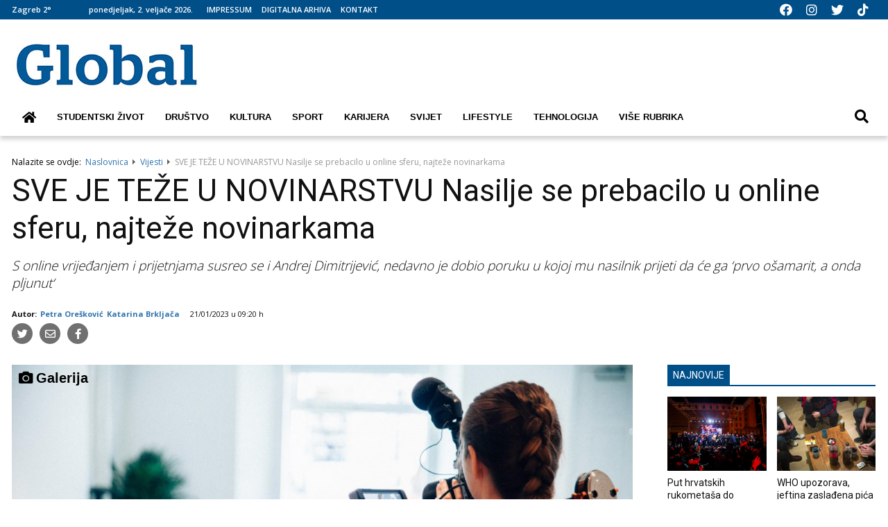

--- FILE ---
content_type: text/html; charset=utf-8
request_url: https://www.globalnovine.eu/vijesti/sve-je-teze-u-novinarstvu-nasilje-se-prebacilo-u-online-sferu-najteze-novinarkama-5022262
body_size: 19789
content:

<!DOCTYPE html>
<html prefix="og: https://ogp.me/ns#" lang="hr-hr" dir="ltr" class='com_ocm view-item itemid-918 j39 mm-hover site--global'>

<head>
	<meta charset="utf-8" />
	<meta name="keywords" content="novinarstvo,mediji,seksizam,Maja Sever,SNH,Sindikat novinara Hrvatske,Andrej Dimitrijević" />
	<meta name="title" content="SVE JE TEŽE U NOVINARSTVU Nasilje se prebacilo u online sferu, najteže novinarkama " />
	<meta property="og:url" content="https://www.globalnovine.eu/vijesti/sve-je-teze-u-novinarstvu-nasilje-se-prebacilo-u-online-sferu-najteze-novinarkama-5022262" />
	<meta property="og:title" content="SVE JE TEŽE U NOVINARSTVU Nasilje se prebacilo u online sferu, najteže novinarkama" />
	<meta property="og:type" content="article" />
	<meta property="og:image" content="https://static.globalnovine.eu/images/slike/2023/01/21/14622.jpg" />
	<meta name="image" content="https://static.globalnovine.eu/images/slike/2023/01/21/14622.jpg" />
	<meta name="og:image:width" content="1200" />
	<meta name="og:image:height" content="630" />
	<meta property="og:description" content="S online vrijeđanjem i prijetnjama susreo se i Andrej Dimitrijević, nedavno je dobio poruku u kojoj mu nasilnik prijeti da će ga ‘prvo ošamarit, a onda pljunut‘ " />
	<meta name="twitter:card" content="summary_large_image" />
	<meta name="cXenseParse:articleid" content="5022262" />
	<meta name="viewport" content="width=device-width, initial-scale=1.0, maximum-scale=2.0, user-scalable=yes, shrink-to-fit=no" />
	<meta name="HandheldFriendly" content="true" />
	<meta name="apple-mobile-web-app-capable" content="YES" />
	<meta property="al:ios:url" content="https://www.globalnovine.eu/vijesti/sve-je-teze-u-novinarstvu-nasilje-se-prebacilo-u-online-sferu-najteze-novinarkama-5022262" />
	<meta property="al:ios:app_store_id" content="1451250559" />
	<meta property="al:ios:app_name" content="Oslobođenje" />
	<meta property="article:published_time" content="2023-01-21T09:20:00" />
	<meta property="article:modified_time" content="2023-01-21T09:23:31" />
	<meta property="cXenseParse:author" content="Petra Orešković, Katarina Brkljača" />
	<meta name="description" content="Rodno uvjetovano uznemiravanje ili napade doživjela je gotovo polovica novinara odnosno novinarki, pokazuje novo istraživanje Saveza novinarskih sindi..." />
	<title>SVE JE TEŽE U NOVINARSTVU Nasilje se prebacilo u online sferu, najteže novinarkama </title>
	<link href="https://www.globalnovine.eu/vijesti/sve-je-teze-u-novinarstvu-nasilje-se-prebacilo-u-online-sferu-najteze-novinarkama-5022262" rel="canonical" />
	<link href="https://fonts.googleapis.com" rel="dns-prefetch" />
	<link href="https://fonts.gstatic.com" rel="preconnect" />
	<link href="/templates/site/bootstrap5/css/bootstrap.min.css" rel="stylesheet" />
	<link href="/media/ocm/assets/css/magnific-popup.css?v2.7.0" rel="stylesheet" />
	<link href="https://fonts.googleapis.com/css2?family=Merriweather:wght@400;700&family=Open+Sans:wght@300;400;600;700&family=Roboto:wght@400;500&display=swap" rel="stylesheet" />
	<link href="/templates/site/css/custom_global.css?1674502681" rel="stylesheet" />
	<link href="/templates/system/css/system.css" rel="stylesheet" />
	<link href="/templates/site/css/template.css" rel="stylesheet" />
	<link href="/templates/site/fonts/font-awesome/css/all.css" rel="stylesheet" />
	<link href="https://www.globalnovine.eu/modules/mod_weather3d/css/weather_style.css" rel="stylesheet" />
	<script type="application/json" class="joomla-script-options new">{"articleID":"5022262","category":"vijesti","author":"Petra Ore\u0161kovi\u0107, Katarina Brklja\u010da","itemType":"204","itemTags":"'Andrej Dimitrijevi\u0107', 'Sindikat novinara Hrvatske', 'SNH', 'Maja Sever', 'seksizam', 'mediji', 'novinarstvo'","CMSPageType":"item","DFPTopCategoryAlias":"vijesti","categoryHighParentId":"168","categoryCurrentId":"168","DFPShowAds":true,"DFPShowInArticleAds":true,"DFPParagraphCount":14,"DFPBRCount":0,"csrf.token":"6c8ba787b59de9bb4613077ed6b940cf","system.paths":{"root":"","base":""}}</script>
	<script src="/media/jui/js/jquery.min.js?5ea142eff9ee6e632e4a11fd950b745e"></script>
	<script src="/media/jui/js/jquery-noconflict.js?5ea142eff9ee6e632e4a11fd950b745e"></script>
	<script src="/media/jui/js/jquery-migrate.min.js?5ea142eff9ee6e632e4a11fd950b745e"></script>
	<script src="/media/ocm/assets/js/jquery.magnific-popup.min.js?v2.7.0"></script>
	<script src="/components/com_ocm/js/guest.js" defer></script>
	<script src="/templates/site/bootstrap5/js/bootstrap.bundle.min.js" defer></script>
	<script src="/templates/site/js/scripts.js?1667384803" defer></script>
	<script src="/templates/site/js/custom.js?1668532657" defer></script>
	<script src="/templates/site/js/adgam.js?1668533514" defer></script>
	<script src="/media/system/js/core.js?5ea142eff9ee6e632e4a11fd950b745e"></script>
	<script>
window.lazySizesConfig = window.lazySizesConfig || {};
function getViewPortWidth() {
    return document.body.clientWidth;;
}    
function imageFallBack (imgElement, tplName) {
    if (typeof tplName === typeof undefined) { tplName = 'site'; }
    if (imgElement.getAttribute('data-fallback') === '') {
        try {
            imgElement.setAttribute('data-fallback', 'done');          

            var srcElements = [];
            var picElement = imgElement.parentNode;
            var sibling = picElement.firstChild;
            while (sibling) {
                if ((sibling.nodeType === 1) && (sibling !== imgElement)) {
                    srcElements.push(sibling);
                }
                sibling = sibling.nextSibling;
            }

            var screenWidth = getViewPortWidth();
            var imgPreffix = 'k_';
            var imgSuffix = '_640.jpg';            
            var blMediaFound = false;                  
            srcElements.forEach(function(srcELement) {
                if (!blMediaFound) {
                    var strMedia = srcELement.getAttribute('media');
                    strMedia = strMedia.replace('(min-width: ', '');
                    strMedia = strMedia.replace('px)', '');
                    if (screenWidth >= parseInt(strMedia)) {
                        blMediaFound = true;
                        var strSrcset = srcELement.getAttribute('srcset');
                        sep = '#$#';
                        strSrcset = strSrcset.replace(/\//g, sep);
                        n = strSrcset.lastIndexOf(sep);
                        imgname = strSrcset.substring(n + sep.length);
                        imgPreffix = imgname.substring(0, imgname.indexOf('_'));
                        srcELement.setAttribute('srcset', '/templates/' + tplName + '/images/jpgs/' + imgPreffix + '_no-image' + imgSuffix );
                    }
                }                
            });            
        }
        catch(err) { console.log(err.message); }        
    }        
}

	</script>
	<script src="/templates/site/js/lazysizes.min.js?1667384803" async=""></script>
	<link rel="preload" href="https://fonts.gstatic.com/s/librefranklin/v6/jizDREVItHgc8qDIbSTKq4XkRiUf2zc.woff2" as="font" type="font/woff2" crossorigin="">
	<link rel="preload" href="/templates/site/fonts/font-awesome/webfonts/fa-solid-900.woff2" as="font" type="font/woff2" crossorigin="">
	<link rel="preload" href="/templates/site/fonts/font-awesome/webfonts/fa-regular-400.woff2" as="font" type="font/woff2" crossorigin="">

	<!-- Cookie consent -->
<script type="text/javascript" charset="UTF-8" src="//cdn.cookie-script.com/s/6242e29d886125cef5c5ebab99a393d1.js"></script>
<!-- Google tag (gtag.js) -->
<script async src="https://www.googletagmanager.com/gtag/js?id=UA-106918163-1"></script>
<script>
  window.dataLayer = window.dataLayer || [];
  function gtag(){dataLayer.push(arguments);}
  gtag('js', new Date());

  gtag('config', 'UA-106918163-1');
</script>


<script>console.log ("%c CMS::::: showAds = true", "color: #000066")</script><script>console.log ("%c GAM::::: paragraphCount = 14, brCount = 0", "color: #006600;")</script>

	<script async src='https://securepubads.g.doubleclick.net/tag/js/gpt.js'></script>
    <script>
        window.googletag = window.googletag || {cmd: []};
        googletag.cmd.push(function() {

            var screenWidth = document.body.clientWidth;

            

resWidth = jQuery(window).width();            
console.log ("%c GAM::::: screen width = " + resWidth , 'color: #006600;' );				

if (resWidth >= 1280) {
	googletag.defineSlot('/22802970187/glo_1245x251', [[1, 1], [728, 90], [970, 90], [970, 250],  [970, 500], [1080, 200], [1180, 250],  [1245, 250], [1245, 500], [1275, 250]], '/22802970187/glo_1245x251').addService(googletag.pubads());
	googletag.defineSlot('/22802970187/glo_1245x252', [[1, 1], [728, 90], [970, 90], [970, 250],  [970, 500], [1024, 768], [1080, 200], [1180, 250],  [1245, 250], [1245, 500]], '/22802970187/glo_1245x252').addService(googletag.pubads());
	googletag.defineSlot('/22802970187/glo_1245x253', [[1, 1], [728, 90], [970, 90], [970, 250],  [970, 500], [1024, 768], [1080, 200], [1180, 250],  [1245, 250], [1245, 500]], '/22802970187/glo_1245x253').addService(googletag.pubads());
	googletag.defineSlot('/22802970187/glo_1245x254', [[1, 1], [728, 90], [970, 90], [970, 250],  [970, 500], [1080, 200], [1180, 250],  [1245, 250], [1245, 500]], '/22802970187/glo_1245x254').addService(googletag.pubads());
	googletag.defineSlot('/22802970187/glo_1245x255', [[1, 1], [728, 90], [970, 90], [970, 250],  [970, 500], [1080, 200], [1180, 250],  [1245, 250], [1245, 500]], '/22802970187/glo_1245x255').addService(googletag.pubads());
	googletag.defineSlot('/22802970187/glo_1245x256', [[1, 1], [728, 90], [970, 90], [970, 250],  [970, 500], [1080, 200], [1180, 250],  [1245, 250], [1245, 500]], '/22802970187/glo_1245x256').addService(googletag.pubads());
	googletag.defineSlot('/22802970187/glo_1245x257', [[1, 1], [728, 90], [970, 90], [970, 250],  [970, 500], [1080, 200], [1180, 250],  [1245, 250], [1245, 500]], '/22802970187/glo_1245x257').addService(googletag.pubads());
	googletag.defineSlot('/22802970187/glo_1245x258', [[1, 1], [728, 90], [970, 90], [970, 250],  [970, 500], [1080, 200], [1180, 250],  [1245, 250], [1245, 500]], '/22802970187/glo_1245x258').addService(googletag.pubads());
	googletag.defineSlot('/22802970187/glo_1245x259', [[1, 1], [728, 90], [970, 90], [970, 250],  [970, 500], [1080, 200], [1180, 250],  [1245, 250], [1245, 500]], '/22802970187/glo_1245x259').addService(googletag.pubads());
}
if (resWidth >= 1024) {
	googletag.defineSlot('/22802970187/glo_wall_l', [[1, 1], [160, 600], [160, 601], [200, 800], [200, 801], [350, 1080], [350, 1081]], '/22802970187/glo_wall_l').addService(googletag.pubads());
	googletag.defineSlot('/22802970187/glo_wall_r', [[1, 1], [160, 600], [160, 601], [200, 800], [200, 801], [350, 1080], [350, 1081]], '/22802970187/glo_wall_r').addService(googletag.pubads());
	googletag.defineSlot('/22802970187/glo_300x601', [[1, 1], [300, 250], [300, 350], [300, 400], [300, 500], [300, 600]], '/22802970187/glo_300x601').addService(googletag.pubads());
	googletag.defineSlot('/22802970187/glo_300x602', [[1, 1], [300, 250], [300, 400], [300, 500], [300, 600]], '/22802970187/glo_300x602').addService(googletag.pubads());
	googletag.defineSlot('/22802970187/glo_300x603', [[1, 1], [300, 250], [300, 400], [300, 500], [300, 600]], '/22802970187/glo_300x603').addService(googletag.pubads());
	googletag.defineSlot('/22802970187/glo_728x90',  [[1, 1], [728, 90], [720, 110]], '/22802970187/glo_728x90').addService(googletag.pubads());
}
if (resWidth >= 1024 && resWidth < 1280) {
	googletag.defineSlot('/22802970187/glo_970x251', [[1, 1], [728, 90], [970, 90], [970, 250],  [970, 500], [1080, 200], [1180, 250]], '/22802970187/glo_970x251').addService(googletag.pubads());
	googletag.defineSlot('/22802970187/glo_970x252', [[1, 1], [728, 90], [970, 90], [970, 250],  [970, 500], [1080, 200], [1180, 250]], '/22802970187/glo_970x252').addService(googletag.pubads());
	googletag.defineSlot('/22802970187/glo_970x253', [[1, 1], [728, 90], [970, 90], [970, 250],  [970, 500], [1080, 200], [1180, 250]], '/22802970187/glo_970x253').addService(googletag.pubads());
	googletag.defineSlot('/22802970187/glo_970x254', [[1, 1], [728, 90], [970, 90], [970, 250],  [970, 500], [1080, 200], [1180, 250]], '/22802970187/glo_970x254').addService(googletag.pubads());
	googletag.defineSlot('/22802970187/glo_970x255', [[1, 1], [728, 90], [970, 90], [970, 250],  [970, 500], [1080, 200], [1180, 250]], '/22802970187/glo_970x255').addService(googletag.pubads());
	googletag.defineSlot('/22802970187/glo_970x256', [[1, 1], [728, 90], [970, 90], [970, 250],  [970, 500], [1080, 200], [1180, 250]], '/22802970187/glo_970x256').addService(googletag.pubads());
	googletag.defineSlot('/22802970187/glo_970x257', [[1, 1], [728, 90], [970, 90], [970, 250],  [970, 500], [1080, 200], [1180, 250]], '/22802970187/glo_970x257').addService(googletag.pubads());
	googletag.defineSlot('/22802970187/glo_970x258', [[1, 1], [728, 90], [970, 90], [970, 250],  [970, 500], [1080, 200], [1180, 250]], '/22802970187/glo_970x258').addService(googletag.pubads());
	googletag.defineSlot('/22802970187/glo_970x259', [[1, 1], [728, 90], [970, 90], [970, 250],  [970, 500], [1080, 200], [1180, 250]], '/22802970187/glo_970x259').addService(googletag.pubads());
}
if (resWidth >= 768 && resWidth < 1024) {
	googletag.defineSlot('/22802970187/glo_728x90',  [[1, 1], [728, 90]], '/22802970187/glo_728x90').addService(googletag.pubads());
	googletag.defineSlot('/22802970187/glo_728x91', [[1, 1],  [300, 100], [300, 250], [500, 250], [728, 90]], '/22802970187/glo_728x91').addService(googletag.pubads());
	googletag.defineSlot('/22802970187/glo_728x92', [[1, 1],  [300, 100], [300, 250], [500, 250], [728, 90]], '/22802970187/glo_728x92').addService(googletag.pubads());
	googletag.defineSlot('/22802970187/glo_728x93', [[1, 1],  [300, 100], [300, 250], [500, 250], [728, 90]], '/22802970187/glo_728x93').addService(googletag.pubads());
	googletag.defineSlot('/22802970187/glo_728x94', [[1, 1],  [300, 100], [300, 250], [500, 250], [728, 90]], '/22802970187/glo_728x94').addService(googletag.pubads());
	googletag.defineSlot('/22802970187/glo_728x95', [[1, 1],  [300, 100], [300, 250], [500, 250], [728, 90]], '/22802970187/glo_728x95').addService(googletag.pubads());
	googletag.defineSlot('/22802970187/glo_728x96', [[1, 1],  [300, 100], [300, 250], [500, 250], [728, 90]], '/22802970187/glo_728x96').addService(googletag.pubads());
	googletag.defineSlot('/22802970187/glo_728x97', [[1, 1],  [300, 100], [300, 250], [500, 250], [728, 90]], '/22802970187/glo_728x97').addService(googletag.pubads());
	googletag.defineSlot('/22802970187/glo_728x98', [[1, 1],  [300, 100], [300, 250], [500, 250], [728, 90]], '/22802970187/glo_728x98').addService(googletag.pubads());
	googletag.defineSlot('/22802970187/glo_728x99', [[1, 1],  [300, 100], [300, 250], [500, 250], [728, 90]], '/22802970187/glo_728x99').addService(googletag.pubads());
}
if (resWidth >= 1 && resWidth < 768) {
	googletag.defineSlot('/22802970187/glo_mb_300x250', [[1, 1], [250, 250], [300, 50], [300, 100], [300, 150], [300, 250], [300, 350], [320, 50], [320, 100], [320, 250]], '/22802970187/glo_mb_300x250').addService(googletag.pubads());
	googletag.defineSlot('/22802970187/glo_mb_300x251', [[1, 1], [250, 250], [300, 50], [300, 100], [300, 250], [320, 50], [320, 100], [320, 250], [336, 280], [300, 400], [320, 480], [300, 500], [300, 600]], '/22802970187/glo_mb_300x251').addService(googletag.pubads());
	googletag.defineSlot('/22802970187/glo_mb_300x252', [[1, 1], [250, 250], [300, 50], [300, 100], [300, 250], [320, 50], [320, 100], [320, 250], [336, 280], [300, 400], [320, 480], [300, 500], [300, 600]], '/22802970187/glo_mb_300x252').addService(googletag.pubads());
	googletag.defineSlot('/22802970187/glo_mb_300x253', [[1, 1], [250, 250], [300, 50], [300, 100], [300, 250], [320, 50], [320, 100], [320, 250], [336, 280], [300, 400], [320, 480], [300, 500], [300, 600]], '/22802970187/glo_mb_300x253').addService(googletag.pubads());
	googletag.defineSlot('/22802970187/glo_mb_300x254', [[1, 1], [250, 250], [300, 50], [300, 100], [300, 250], [320, 50], [320, 100], [320, 250], [336, 280], [300, 400], [320, 480], [300, 500], [300, 600]], '/22802970187/glo_mb_300x254').addService(googletag.pubads());
	googletag.defineSlot('/22802970187/glo_mb_300x255', [[1, 1], [250, 250], [300, 50], [300, 100], [300, 250], [320, 50], [320, 100], [320, 250], [336, 280], [300, 400], [320, 480], [300, 500], [300, 600]], '/22802970187/glo_mb_300x255').addService(googletag.pubads());
	googletag.defineSlot('/22802970187/glo_mb_300x256', [[1, 1], [250, 250], [300, 50], [300, 100], [300, 250], [320, 50], [320, 100], [320, 250], [336, 280], [300, 400], [320, 480], [300, 500], [300, 600]], '/22802970187/glo_mb_300x256').addService(googletag.pubads());
	googletag.defineSlot('/22802970187/glo_mb_300x257', [[1, 1], [250, 250], [300, 50], [300, 100], [300, 250], [320, 50], [320, 100], [320, 250], [336, 280], [300, 400], [320, 480], [300, 500], [300, 600]], '/22802970187/glo_mb_300x257').addService(googletag.pubads());
	googletag.defineSlot('/22802970187/glo_mb_300x258', [[1, 1], [250, 250], [300, 50], [300, 100], [300, 250], [320, 50], [320, 100], [320, 250], [336, 280], [300, 400], [320, 480], [300, 500], [300, 600]], '/22802970187/glo_mb_300x258').addService(googletag.pubads());
	googletag.defineSlot('/22802970187/glo_mb_300x259', [[1, 1], [250, 250], [300, 50], [300, 100], [300, 250], [320, 50], [320, 100], [320, 250], [336, 280], [300, 400], [320, 480], [300, 500], [300, 600]], '/22802970187/glo_mb_300x259').addService(googletag.pubads());
}
	if (resWidth >= 1024) {
		  googletag.defineSlot('/22802970187/glo_ia_1', [[1, 1], [300, 250], [320, 250], [336, 280], [500, 200], [500, 250], [500, 300], [520, 520]], '/22802970187/glo_ia_1').addService(googletag.pubads());
		 googletag.defineSlot('/22802970187/glo_ia_2', [[1, 1], [300, 250], [320, 250], [336, 280], [500, 200], [500, 250], [500, 300], [520, 520]], '/22802970187/glo_ia_2').addService(googletag.pubads());
		 googletag.defineSlot('/22802970187/glo_ia_3', [[1, 1], [300, 250], [320, 250], [336, 280], [500, 200], [500, 250], [500, 300], [520, 520]], '/22802970187/glo_ia_3').addService(googletag.pubads());
		 googletag.defineSlot('/22802970187/glo_ia_6', [[1, 1], [300, 250], [320, 250], [336, 280], [500, 200], [500, 250], [500, 300], [520, 520]], '/22802970187/glo_ia_6').addService(googletag.pubads());
	} else {
		googletag.defineSlot('/22802970187/glo_ia_mb_1', [[1, 1], [250, 250], [300, 50], [300, 100], [300, 250],  [320, 50], [320, 100], [320, 250], [336, 280], [300, 400], [320, 480], [300, 500]], '/22802970187/glo_ia_mb_1').addService(googletag.pubads());
		googletag.defineSlot('/22802970187/glo_ia_mb_2', [[1, 1], [250, 250], [300, 50], [300, 100], [300, 250],  [320, 50], [320, 100], [320, 250], [336, 280], [300, 400], [320, 480], [300, 500]], '/22802970187/glo_ia_mb_2').addService(googletag.pubads());
		googletag.defineSlot('/22802970187/glo_ia_mb_3', [[1, 1], [250, 250], [300, 50], [300, 100], [300, 250],  [320, 50], [320, 100], [320, 250], [336, 280], [300, 400], [320, 480], [300, 500]], '/22802970187/glo_ia_mb_3').addService(googletag.pubads());
		googletag.defineSlot('/22802970187/glo_ia_mb_6', [[1, 1], [250, 250], [300, 50], [300, 100], [300, 250],  [320, 50], [320, 100], [320, 250], [336, 280], [300, 400], [320, 480], [300, 500]], '/22802970187/glo_ia_mb_6').addService(googletag.pubads());
	}
		
		
            googletag.pubads().
            setTargeting('page_url', ['https://www.globalnovine.eu/vijesti/sve-je-teze-u-novinarstvu-nasilje-se-prebacilo-u-online-sferu-najteze-novinarkama-5022262']).
            setTargeting('article_class', ['DEFAULT_TEKST']).
            setTargeting('author', ['Petra Orešković, Katarina Brkljača']).
            setTargeting('UserIsLoggedIn', ['no']).
            setTargeting('tip_stranice', ['clanak']).
            setTargeting('top_rubrika', ['vijesti']).
            setTargeting('rubrika', ['vijesti']).
            setTargeting('tags', ['Andrej Dimitrijević', 'Sindikat novinara Hrvatske', 'SNH', 'Maja Sever', 'seksizam', 'mediji', 'novinarstvo']).
            setTargeting('article_id', ['5022262']);
			
			/*googletag.pubads().
			setTargeting('mb-tip-stranice', ['clanak']).
            setTargeting('mb-rubrika', ['vijesti']).
            setTargeting('rubrika', ['vijesti']);

            			googletag.pubads().collapseEmptyDivs();			
			//googletag.pubads().disableInitialLoad();			
            googletag.pubads().enableSingleRequest();
			
			// agora settings
			googletag.pubads().disableInitialLoad();
            window.paRefresh = googletag.pubads().refresh;
            googletag.pubads().refresh = function() {};			

            googletag.enableServices(); */
			

            console.log ("%c GAM::::: googletag.cmd.push", 'color: #006600;');
				googletag.pubads().collapseEmptyDivs();
				googletag.pubads().enableVideoAds();
				googletag.companionAds().setRefreshUnfilledSlots(true);
				googletag.pubads().enableSingleRequest();
				googletag.enableServices();

        });		

        //console.log ("%c GAM::::: mb-tip-stranice = clanak", 'color: #006600;' );	
        //console.log ("%c GAM::::: mb-rubrika = vijesti", 'color: #006600;' );			
        //console.log ("%c GAM::::: rubrika = vijesti", 'color: #006600;' );	
		
        console.log ("%c GAM::::: page_url = https://www.globalnovine.eu/vijesti/sve-je-teze-u-novinarstvu-nasilje-se-prebacilo-u-online-sferu-najteze-novinarkama-5022262", 'color: #006600;' );
        console.log ("%c GAM::::: article_class = DEFAULT_TEKST", 'color: #006600;' );
        console.log ("%c GAM::::: author = Petra Orešković, Katarina Brkljača", 'color: #006600;' );
        console.log ("%c GAM::::: UserIsLoggedIn = no", 'color: #006600;' );
        console.log ("%c GAM::::: tip_stranice = clanak", 'color: #006600;' );	
        console.log ("%c GAM::::: top_rubrika = vijesti", 'color: #006600;' );	
        console.log ("%c GAM::::: rubrika = vijesti", 'color: #006600;' );						
        console.log ("%c GAM::::: tags = 'Andrej Dimitrijević', 'Sindikat novinara Hrvatske', 'SNH', 'Maja Sever', 'seksizam', 'mediji', 'novinarstvo'", 'color: #006600;' );
        console.log ("%c GAM::::: article_id = 5022262", 'color: #006600;' );

		console.log ("%c CMS::::: site = global", 'color: #000066');
    </script>
<link rel="apple-touch-icon" sizes="57x57" href="/templates/site/images/pngs/favicon-global/apple-icon-57x57.png">
<link rel="apple-touch-icon" sizes="60x60" href="/templates/site/images/pngs/favicon-global/apple-icon-60x60.png">
<link rel="apple-touch-icon" sizes="72x72" href="/templates/site/images/pngs/favicon-global/apple-icon-72x72.png">
<link rel="apple-touch-icon" sizes="76x76" href="/templates/site/images/pngs/favicon-global/apple-icon-76x76.png">
<link rel="apple-touch-icon" sizes="114x114" href="/templates/site/images/pngs/favicon-global/apple-icon-114x114.png">
<link rel="apple-touch-icon" sizes="120x120" href="/templates/site/images/pngs/favicon-global/apple-icon-120x120.png">
<link rel="apple-touch-icon" sizes="144x144" href="/templates/site/images/pngs/favicon-global/apple-icon-144x144.png">
<link rel="apple-touch-icon" sizes="152x152" href="/templates/site/images/pngs/favicon-global/apple-icon-152x152.png">
<link rel="apple-touch-icon" sizes="180x180" href="/templates/site/images/pngs/favicon-global/apple-icon-180x180.png">
<link rel="icon" type="image/png" sizes="192x192" href="/templates/site/images/pngs/favicon-global/android-icon-192x192.png">
<link rel="icon" type="image/png" sizes="32x32" href="/templates/site/images/pngs/favicon-global/favicon-32x32.png">
<link rel="icon" type="image/png" sizes="96x96" href="/templates/site/images/pngs/favicon-global/favicon-96x96.png">
<link rel="icon" type="image/png" sizes="16x16" href="/templates/site/images/pngs/favicon-global/favicon-16x16.png">
<link rel="manifest" href="/templates/site/images/pngs/favicon-global/manifest.json">
<meta name="msapplication-TileColor" content="#ffffff">
<meta name="msapplication-TileImage" content="/templates/site/images/pngs/favicon-global/ms-icon-144x144.png">
<meta name="theme-color" content="#ffffff">
<script src="https://kit.fontawesome.com/8ae0e3ef88.js" crossorigin="anonymous"></script>

<!-- <meta property="og:image" content="https://global-dev.storyeditor.eu/templates/site/images/og_logo_global.png"/>
<meta property="og:url" content="https://globalnovine.eu/" />
<meta property="og:title" content="GLOBAL - Portal po mjeri studenata" />
<meta property="og:description" content="GLOBAL - Portal po mjeri studenata - teme i novosti iz studentskog života - kultura, sport, društvo, svijet, lifestyle, karijera, tehnologija, intervjui..." /> -->

<meta name="facebook-domain-verification" content="3aku7j8fa16w0ah9keqra91lz13l8f" />
  </head>

<body>
  
  
<!-- Google Tag Manager (noscript) -->
<noscript><iframe src="https://www.googletagmanager.com/ns.html?id=GTM-WJG2M7" height="0" width="0" style="display:none;visibility:hidden"></iframe></noscript>
<!-- End Google Tag Manager (noscript) -->





  
    
    <div class="container container--break container--outter break_00_cont">
<div class="row row--grid">
<div class="col-12">
<div class="position_break_00_top" ></div>

<div class="position_break_00_bottom" ></div>
</div>
</div>
</div>
<header id="t3-header" class="container container--inner t3-header">   
	<div class="top-bar">
		<div class="container container--inner">
			<div class="grid">
				<div class="top-weather">
					<div class="weather-top_top" ></div>
      <div class="w_container">

            <div class="w_city">

                    
                    <div class="w_icon_holder_cont">
                            <div class="w_icon_holder" title="overcast clouds">
                                <i class="w_icon-cloud size-36"></i>                             </div>
                    </div>

                    <div class="w_data">

                        <div class="veca_temp">
                             <span class="w_data_txt">Zagreb 2&deg;</span>
                        </div>


                   </div>
            
            </div>

     </div>





<!--
<form>
	<input type="text" name="data">
	<input type="submit" class="add" value="Add Value" />
	<input type="submit" class="delete" value="Delete Value" />
	<input type="submit" class="destroy" value="Delete All Values" />
</form>
-->

<div class="weather-top_bottom" ></div>
				</div>	
				<div class="top-date">
					ponedjeljak,  2. veljače 2026.				</div>	
				<div class="top-nav">
					<div class="position_global_top_menu_top" ></div>

	<ul class="navbar-nav navbar-nav--global--top mr-auto "><li class="nav__item fsf item-911 nav__item--impressum-top"><a href="/impressum-footer" class="nav__link nav-link">Impressum</a></li><li class="nav__item fsf item-912 nav__item--digitalna-arhiva dropdown parent"><a href="#" class="nav__link nav-link">Digitalna arhiva</a><a class="nav-link dropdown-toggle" href="#" data-bs-toggle="dropdown" aria-haspopup="true" aria-expanded="false"></a><ul class="dropdown-menu"><li class="nav__item fsf item-913 nav__item--arhiva-tiskanih-izdanja"><a href="/digitalna-arhiva/arhiva-tiskanih-izdanja" >Arhiva tiskanih izdanja</a></li><li class="nav__item fsf item-914 nav__item--arhiva-posebnih-izdanja"><a href="/digitalna-arhiva/arhiva-posebnih-izdanja" >Arhiva posebnih izdanja</a></li></ul></li><li class="nav__item fsf item-915 nav__item--kontakt2"><a href="/kontakt" class="nav__link nav-link">Kontakt</a></li>

</ul>

	

<div class="position_global_top_menu_bottom" ></div>
				</div>	
				<div class="top-social">
					<a class="impressum__socials-link" href="https://www.facebook.com/GlobalNovine/" title="Facebook" target="_blank"><i class="fab fa-facebook"></i></a>
					<a class="impressum__socials-link" href="https://www.instagram.com/global_novine/" title="Instagram" target="_blank"><i class="fab fa-instagram"></i></a>
					<a class="impressum__socials-link" href="https://twitter.com/globalnovine" title="Twitter" target="_blank"><i class="fab fa-twitter"></i></a>
					<a class="impressum__socials-link" href="https://www.tiktok.com/@global_novine" title="TikTok" target="_blank"><i class="fab fa-tiktok"></i></a>
				</div>	
			</div>
		</div>	
	</div>	
	<nav id="t3-mainnav" class="navbar navbar-expand-lg bg-white navbar-main navbar-main--global">
		<div class="container container--inner">
			<div class="grid">
				<div class="navbar-brand site-title site-title--global">
<a class="site-title__link" href="/" title="">
<span class="site-title__txt"></span><img class="site-title__img--big" src="/templates/site/images/jpgs/global_logo.jpg" alt=""></a>
</div>
				<div class="ad-top">
					
				</div>
				<button class="navbar-toggler collapsed" type="button" data-bs-toggle="collapse" data-bs-target="#navbarSupportedContent" aria-controls="navbarSupportedContent" aria-expanded="false" aria-label="Toggle navigation">
				<span class="navbar-toggler-icon"></span>
				</button>
				<div class="collapse navbar-collapse" id="navbarSupportedContent">
					<ul class="navbar-nav navbar-nav--global mr-auto "><li class="nav__item fsf item-916 nav__item--naslovnica-link"><a href="/" class="nav__link home_icon nav-link">/</a></li><li class="nav__item fsf item-874 nav__item--studentski-zivot dropdown parent"><a href="/studentski-zivot" class="nav__link nav-link">Studentski život</a><a class="nav-link dropdown-toggle" href="#" data-bs-toggle="dropdown" aria-haspopup="true" aria-expanded="false"></a><ul class="dropdown-menu"><li class="nav__item fsf item-875 nav__item--erasmus"><a href="/studentski-zivot/erasmus" class="nav__link nav-link">Erasmus</a></li><li class="nav__item fsf item-876 nav__item--humans-of-unizg"><a href="/studentski-zivot/humans-of-unizg" class="nav__link nav-link">Humans of UniZG</a></li><li class="nav__item fsf item-877 nav__item--sto-te-muci-prouci"><a href="/studentski-zivot/sto-te-muci-prouci" class="nav__link nav-link">Što te muči, prouči</a></li><li class="nav__item fsf item-878 nav__item--studentskapsiha"><a href="/studentski-zivot/studentskapsiha" class="nav__link nav-link">Studentsk@psiha</a></li></ul></li><li class="nav__item fsf item-879 nav__item--drustvo"><a href="/drustvo" class="nav__link nav-link">Društvo</a></li><li class="nav__item fsf item-880 nav__item--kultura dropdown parent"><a href="/kultura" class="nav__link nav-link">Kultura</a><a class="nav-link dropdown-toggle" href="#" data-bs-toggle="dropdown" aria-haspopup="true" aria-expanded="false"></a><ul class="dropdown-menu"><li class="nav__item fsf item-881 nav__item--film"><a href="/kultura/film" class="nav__link nav-link">Film</a></li><li class="nav__item fsf item-882 nav__item--glazba"><a href="/kultura/glazba" class="nav__link nav-link">Glazba</a></li><li class="nav__item fsf item-883 nav__item--kazaliste"><a href="/kultura/kazaliste" class="nav__link nav-link">Kazalište</a></li><li class="nav__item fsf item-884 nav__item--knjizevnost"><a href="/kultura/knjizevnost" class="nav__link nav-link">Književnost</a></li><li class="nav__item fsf item-885 nav__item--vizualna-umjetnost"><a href="/kultura/vizualna-umjetnost" class="nav__link nav-link">Vizualna umjetnost</a></li></ul></li><li class="nav__item fsf item-886 nav__item--sport dropdown parent"><a href="/sport" class="nav__link nav-link">Sport</a><a class="nav-link dropdown-toggle" href="#" data-bs-toggle="dropdown" aria-haspopup="true" aria-expanded="false"></a><ul class="dropdown-menu"><li class="nav__item fsf item-887 nav__item--petica"><a href="/sport/petica" class="nav__link nav-link">Petica</a></li></ul></li><li class="nav__item fsf item-888 nav__item--karijera"><a href="/karijera" class="nav__link nav-link">Karijera</a></li><li class="nav__item fsf item-889 nav__item--svijet"><a href="/svijet" class="nav__link nav-link">Svijet</a></li><li class="nav__item fsf item-890 nav__item--lifestyle dropdown parent"><a href="/lifestyle" class="nav__link nav-link">Lifestyle</a><a class="nav-link dropdown-toggle" href="#" data-bs-toggle="dropdown" aria-haspopup="true" aria-expanded="false"></a><ul class="dropdown-menu"><li class="nav__item fsf item-891 nav__item--hrana"><a href="/lifestyle/hrana" class="nav__link nav-link">Hrana</a></li><li class="nav__item fsf item-892 nav__item--moda"><a href="/lifestyle/moda" class="nav__link nav-link">Moda</a></li><li class="nav__item fsf item-893 nav__item--putovanja"><a href="/lifestyle/putovanja" class="nav__link nav-link">Putovanja</a></li><li class="nav__item fsf item-894 nav__item--zdravlje"><a href="/lifestyle/zdravlje" class="nav__link nav-link">Zdravlje</a></li></ul></li><li class="nav__item fsf item-898 nav__item--tehnologija dropdown parent"><a href="/tehnologija" class="nav__link nav-link">Tehnologija</a><a class="nav-link dropdown-toggle" href="#" data-bs-toggle="dropdown" aria-haspopup="true" aria-expanded="false"></a><ul class="dropdown-menu"><li class="nav__item fsf item-900 nav__item--gadgeti"><a href="/tehnologija/gadgeti" class="nav__link nav-link">Gadgeti</a></li></ul></li><li class="nav__item fsf item-895 nav__item--vise-rubrika dropdown parent"><a href="#" class="nav__link nav-link">Više rubrika</a><a class="nav-link dropdown-toggle" href="#" data-bs-toggle="dropdown" aria-haspopup="true" aria-expanded="false"></a><ul class="dropdown-menu"><li class="nav__item fsf item-920 nav__item--vijesti-link current active"><a href="/vijesti" class="nav__link nav-link">Vijesti</a></li><li class="nav__item fsf item-921 nav__item--intervju"><a href="/intervju" class="nav__link nav-link">Intervju</a></li><li class="nav__item fsf item-922 nav__item--globarica-link"><a href="/globarica" class="nav__link nav-link">Globarica</a></li><li class="nav__item fsf item-923 nav__item--salabahter"><a href="/salabahter" class="nav__link nav-link">Šalabahter</a></li><li class="nav__item fsf item-924 nav__item--novac"><a href="/novac" class="nav__link nav-link">Novac</a></li><li class="nav__item fsf item-925 nav__item--srednja-link"><a href="/srednja" class="nav__link nav-link">Srednja</a></li><li class="nav__item fsf item-926 nav__item--reportaza"><a href="/reportaza" class="nav__link nav-link">Reportaža</a></li><li class="nav__item fsf item-927 nav__item--fotoreportaza"><a href="/fotoreportaza" class="nav__link nav-link">Fotoreportaža</a></li><li class="nav__item fsf item-928 nav__item--komentari"><a href="/komentari" class="nav__link nav-link">Komentari</a></li><li class="nav__item fsf item-929 nav__item--foreign-in-croatia"><a href="/foreign-in-croatia" class="nav__link nav-link">Foreign in Croatia</a></li><li class="nav__item fsf item-930 nav__item--alatech"><a href="/alatech" class="nav__link nav-link">Alatech</a></li></ul></li>

</ul>					<div class="container container--inner container--mobile">
						<div class="navbar__mobile-copyright">Copyright <span class="impressum__copyright-logo">©</span>  2026.</div>					</div>
				</div>
					<div class="container--search">
    <div class="grid-search">
		           
		
					<div class="searchToggler">
				<a href="/" class="searchToggler__btn" title="Tražilica"><i class="fas fa-search"></i></a>
			</div>	
			<div class="searchBox">
				<form method="GET" action="/trazilica" id="mainMenuSearch">
					<input class="searchInput" name="q" type="text" placeholder="Upišite pojam ..."/>
					<button class="searchButton" type="submit"><i class="fas fa-search"></i></button>				
				</form>
			</div>
		    </div>
</div>
			</div>	
		</div>
	</nav>

	

   </header><div class="position_wall_left_right">
<div class="position_wall_left">
</div>
<div class="position_wall_right">
</div>
</div>


    
<span id="startOfPageId5022262"></span><main id="ocmContainer" class="itemView itemView--classic itemView--classic item--typeId-204 item--sticky   item--show-ads"><div class="container container--break container--outter break_01_cont">
<div class="row row--grid">
<div class="col-12">
<div class="position_break_01_top" ></div>

<div class="position_break_01_bottom" ></div>
</div>
</div>
</div>
<div class="container container--break container--outter item_break_01_cont">
<div class="row row--grid">
<div class="col-12">
<div class="position_item_break_01_top" ></div>
<div class="container container--inner container--bread">
	<div aria-label="breadcrumbs" role="navigation">
		<ul itemscope itemtype="https://schema.org/BreadcrumbList" class="breadcrumb">
							<li>
					Nalazite se ovdje: &#160;
				</li>
			
								<li itemprop="itemListElement" itemscope itemtype="https://schema.org/ListItem">
													<a itemprop="item" href="/" class="pathway"><span itemprop="name">Naslovnica</span></a>
						
													<span class="divider">
								<img src="/templates/site/images/system/arrow.png" alt="" />							</span>
												<meta itemprop="position" content="1">
					</li>
									<li itemprop="itemListElement" itemscope itemtype="https://schema.org/ListItem">
													<a itemprop="item" href="/vijesti?layout=category" class="pathway"><span itemprop="name">Vijesti</span></a>
						
													<span class="divider">
								<img src="/templates/site/images/system/arrow.png" alt="" />							</span>
												<meta itemprop="position" content="2">
					</li>
									<li itemprop="itemListElement" itemscope itemtype="https://schema.org/ListItem" class="active">
						<span itemprop="name">
							SVE JE TEŽE U NOVINARSTVU Nasilje se prebacilo u online sferu, najteže novinarkama 						</span>
						<meta itemprop="position" content="3">
					</li>
						</ul>
	</div>
</div>
<div class="position_item_break_01_bottom" ></div>
</div>
</div>
</div>
<div class="container container--inner container--item">
	<div class="grid grid-item">
		<div class="grid-title">
			<div class="position_breadcrumbs_top" ></div>

<div class="position_breadcrumbs_bottom" ></div>
<div class="item__head item__head--vijesti"><a href="/" class="btn btn-warning d-none btn--selink" data-href="https://www.globalnovine.eu/vijesti/sve-je-teze-u-novinarstvu-nasilje-se-prebacilo-u-online-sferu-najteze-novinarkama-5022262" target="_blank" title="Otvori članak u StoryEditor-u">StoryEditor</a><h1 class="item__title">SVE JE TEŽE U NOVINARSTVU Nasilje se prebacilo u online sferu, najteže novinarkama </h1><div class="item__subtitle"><p>S online vrijeđanjem i prijetnjama susreo se i Andrej Dimitrijević, nedavno je dobio poruku u kojoj mu nasilnik prijeti da će ga ‘prvo ošamarit, a onda pljunut‘</p></div><div class="item__author-share"><div class="item__author-share-wrap"><div class="item__author-wrap"><div class="item__author-label">Autor: </div><a class="item__author-name item__author-link" href="/autor/petra-oreskovic-2036">Petra Orešković</a><a class="item__author-name item__author-link" href="/autor/katarina-brkljaca-2188">Katarina Brkljača</a></div><div class="card__category-time"><span class="item__time card__time">21/01/2023 u 09:20 h</span></div>			<div class="item__share-wrap">
				<a class="item__share-icon item__share-twitter" title="Twitter" href="https://twitter.com/intent/tweet?text=SVE%20JE%20TE%C5%BDE%20U%20NOVINARSTVU%20Nasilje%20se%20prebacilo%20u%20online%20sferu%2C%20najte%C5%BEe%20novinarkama%20&amp;url=https%3A%2F%2Fwww.globalnovine.eu%2Fvijesti%2Fsve-je-teze-u-novinarstvu-nasilje-se-prebacilo-u-online-sferu-najteze-novinarkama-5022262"  onclick="window.open(this.href, 'tweetWin', 'left=50,top=50,width=600,height=450,toolbar=0'); return false;">
										<i class="fab fa-twitter fa--icon"></i>
				</a>            
									<a class="item__share-icon item__share-mail" title="E-mail" href="mailto:?subject=SVE%20JE%20TE%C5%BDE%20U%20NOVINARSTVU%20Nasilje%20se%20prebacilo%20u%20online%20sferu%2C%20najte%C5%BEe%20novinarkama%20&body=https%3A%2F%2Fwww.globalnovine.eu%2Fvijesti%2Fsve-je-teze-u-novinarstvu-nasilje-se-prebacilo-u-online-sferu-najteze-novinarkama-5022262%0D%0A%0D%0A">
												<i class="far fa-envelope fa--icon"></i>
					</a>
								<a class="item__share-icon item__share-facebook" title="Facebook" href="https://www.facebook.com/sharer.php?u=https%3A%2F%2Fwww.globalnovine.eu%2Fvijesti%2Fsve-je-teze-u-novinarstvu-nasilje-se-prebacilo-u-online-sferu-najteze-novinarkama-5022262" onclick="window.open(this.href, 'tweetWin', 'left=50,top=50,width=600,height=450,toolbar=0'); return false;">
										<i class="fab fa-facebook-f fa--icon"></i>
				</a>

				                
			</div>
			</div>
</div></div>		</div>	
		<div class="grid grid-content">
			<div class="grid grid-content--body">
				<div class="grid grid-content--image">
					<div class="item__image-block"><div class="item__image"><div class="open-gallery__wrap"><a class="open-gallery" title="Galerija"><span class="open-gallery-title"><i class="fa fa-camera"></i>Galerija</span></a></div><a class="open-gallery" title="Galerija">					<figure class="card__figure card__figure--original">
						<picture>
<source media="(min-width: 768px)" srcset="https://static.globalnovine.eu/images/slike/2023/01/21/o_14622_1024.jpg?2023-01-21-09-23-31" />
<source media="(min-width: 480px)" srcset="https://static.globalnovine.eu/images/slike/2023/01/21/o_14622_640.jpg?2023-01-21-09-23-31" />
<source media="(min-width: 360px)" srcset="https://static.globalnovine.eu/images/slike/2023/01/21/o_14622_480.jpg?2023-01-21-09-23-31" />
<source media="(min-width: 1px)" srcset="https://static.globalnovine.eu/images/slike/2023/01/21/o_14622_340.jpg?2023-01-21-09-23-31" />
<img class="card__image" src="https://static.globalnovine.eu/images/slike/2023/01/21/h_14622_220.jpg" alt="&amp;lt;p&amp;gt;novinarstvo&amp;lt;/p&amp;gt;
" onerror="imageFallBack(this, 'site')" data-fallback="" />
</picture>
											</figure>
															   

									</a>
							<div class="item__image-info">
					<span class="item__image-desc">novinarstvo</span><span class="item__image-credit"><i class="fa fa-camera"></i>UNSPLASH</span>				</div>	
							</div>


		</div> 
				</div>
				<div class="grid-content--body_txt">
					<div class="grid item__body"><div class="itemFullText"><p><strong>Rodno uvjetovano uznemiravanje ili napade doživjela je gotovo polovica novinara </strong>odnosno novinarki, pokazuje novo <a href="https://europeanjournalists.org/blog/2023/01/19/spain-women-journalists-working-and-professional-conditions-are-deteriorating-in-the-post-pandemic-period/" target="_blank">istraživanje</a> Saveza novinarskih sindikata u Španjolskoj. Među njima, gotovo 50 posto je reklo da su tijekom svog rada primili <strong>seksističke uvrede. </strong>A zastrašujućih 35 je reklo da su bili uznemiravani na radnom mjestu jer su žene. <strong>Više od četvrtine ispitanih novinara, među kojima je bilo 73 posto žena, priznalo je da je bilo uznemiravano u svom profesionalnom okruženju.</strong></p>

<p>"Što se žena u novinarstvu tiče, situacija je slična kao i u ostalim profesijama. Novinarke su puno češće mete napada, što seksističkih, što verbalnih napada općenito. Također je problem <em>gender gap</em>, odnosno razlika u plaćama između muškaraca i žena", upozorava <strong>Maja Sever</strong>, predsjednica Sindikata novinara Hrvatske i Europske federacije novinara.</p>

<h2>(D)novinari su smeće?</h2>

<p>Nasilje prema novinarima dobilo je ekstenziju u vidu napada putem društvenih mreža. Prema ovom istraživanju više od 30 posto novinara reklo je da su bili žrtve prijetnji ili vrijeđanja na društvenim mrežama, a 16 posto reklo je da su bili žrtve internetskog nasilja.</p>

<p>S online vrijeđanjem i prijetnjama susreo se i nagrađivani hrvatski istraživački novinar <strong>Andrej Dimitrijević</strong>. Nedavno je na svom Facebook profilu objavio poruke koje je primio u inbox, a u kojima mu nasilnik prijeti da će ga "prvo ošamarit, a onda pljunut" kad ga vidi u gradu te mu je poručio da je <strong>"smeće dnovinarsko".</strong></p>

<p><strong><div class="se-embed se-embed--photo">
    <figure class="se__figure">
    <a class="se__anchor image-popup-vertical-fit" href="https://static.globalnovine.eu/images/slike/2023/01/21/14624.jpg" title="">
       <img class="se__img" src="https://static.globalnovine.eu/images/slike/2023/01/21/14624.jpg?1674293011" alt="image">
    </a>
     <div class="se__meta">
            <div class="se__caption"></div>        
            <div class="se__source">
               <i class="fa fa-camera"></i>
              <span class="se__credit">GORAN STANZL/PIXSELL</span>
            </div> 
    </div>
    </figure >
</div></strong></p>

<p>Dimitrijević je prijetnju prijavio policiji te svim nasilnicima kratko poručio: "Pozivam i ostale poput njega koji žele na obavijesne razgovore u policiju da mi se također slobodno jave".</p>

<p>Iako je prijetnja svima, nasilje na internetu identificirano je kao j<strong>edna od najzabrinjavajućih prijetnji sigurnosti i radu novinarki, </strong>prenosi EFJ.</p>

<h2>Pandemija pogoršala situaciju</h2>

<p>No, seksizam i online nasilje nisu jedina prijatnja suvremenog novinarstva.</p>

<p>U ovom istraživanju više od polovice novinara kaže da im se profesionalna i radna situacija pogoršala. Čak 45% ukazuje na <strong>veće radno opterećenje s istim primanjima</strong>, a 39% slobodnih novinara kaže da imaju manje zadataka, prenosi EFJ.</p>

<p>FeSP je istraživanje pokrenuo u listopadu i studenom 2022. da bi saznao utjecaj pandemije na profesionalni položaj novinarki i slobodnih novinara na nacionalnoj razini, kao i da bi identificirao moguće potrebe za usavršavanjem. Čak 52,3 posto smatra da im se radna i profesionalna situacija pogoršala nakon pandemije, 33 posto ih ima manju plaću, 28 posto ima psihičkih problema, a četvrtina teže usklađuje posao i privatni život.</p>

<p>Istraživanje je djelomično financirala Europska komisija kroz zajednički projekt EFJ-a i Europske konfederacije sindikata (ETUC) "Sindikati za pravedan oporavak".</p>

<h2>EFJ i pitanja roda i raznolikosti</h2>

<p>Članovi Europske federacije novinara osnovali su novu <strong>stručnu skupinu koja se fokusira na pitanja roda i raznolikosti </strong>(Gender and Diversity Expert Group – GENDEG). A prvi sastanak održan je 12. siječnja ove godine, prenosi <a href="https://www.snh.hr/english-za-ravnopravnost-spolova-i-postivanje-razlicitosti-nova-gendeg-grupa-efj-a/" target="_blank">SNH</a>.<br />
Grupom predsjedaju Elena Tarifa iz Španjolske i Lina Kushch iz Ukrajine, a sastoji se od još 13 članica iz Austrije, Belgije, Bosne i Hercegovine, Francuske, Njemačke, Italije, Crne Gore, Portugala, Švicarske.</p>

<p>Prvim sastankom pokrenuta je rasprava o prioritetima, ciljevima, kao i akcijskom planu za 2023. <strong>Sigurnost novinarki, jednake mogućnosti na radnom mjestu te spol i raznolikost u sadržaju vijesti</strong> nametnuli su se kao ključne teme za daljnji rad.</p>

<p>"GENDEG je stvoren jer, iako je mnogo učinjeno, još uvijek se moramo pozabaviti nejednakostima spolova i različitosti, kako u redakcijama tako i u medijskim sadržajima. Sindikati novinara imaju glavnu ulogu u tome da ta pitanja postanu ključne točke djelovanja u našem kolektivnog pregovaranja iu našem svakodnevnom radu kao organizacije", rekla je Elena Tarifa.</p></div><div class="item__tags">		<div class="btn btn-danger item__tag item__tag--label ">Oznake</div>
	<a class="btn btn-danger item__tag btn--type-color" href="/tag/novinarstvo" title="novinarstvo">NOVINARSTVO</a><a class="btn btn-danger item__tag btn--type-color" href="/tag/mediji" title="mediji">MEDIJI</a><a class="btn btn-danger item__tag btn--type-color" href="/tag/seksizam" title="seksizam">SEKSIZAM</a><a class="btn btn-danger item__tag btn--type-color" href="/tag/maja-sever" title="Maja Sever">MAJA SEVER</a><a class="btn btn-danger item__tag btn--type-color" href="/tag/snh" title="SNH">SNH</a><a class="btn btn-danger item__tag btn--type-color" href="/tag/sindikat-novinara-hrvatske" title="Sindikat novinara Hrvatske">SINDIKAT NOVINARA HRVATSKE</a><a class="btn btn-danger item__tag btn--type-color" href="/tag/andrej-dimitrijevic" title="Andrej Dimitrijević">ANDREJ DIMITRIJEVIĆ</a></div><div class="grid__head-wrap">		
	<div class="grid__head grid__head-title grid__head--main">Vezani članci</div>
	<div class="grid__head-line"></div>
</div>
<div class="item__related"><div class="item__related-0"></div><div class="grid"><div class="grid__item__related-1"><article class="card--n3 card--s12-related card--s12-related-1 card__article well card__well card--mod-rel card--art-class-204"  data-vr-contentbox="Related Items-1" data-vr-contentbox-url="/intervju/dina-vozab-nasilje-se-ne-prijavljuje-nakon-prijave-zrtve-su-premjestene-ili-marginalizirane-a-pocinitelj-ostaje-na-istoj-poziciji-5023504">
<a class="card__article-link" href="/intervju/dina-vozab-nasilje-se-ne-prijavljuje-nakon-prijave-zrtve-su-premjestene-ili-marginalizirane-a-pocinitelj-ostaje-na-istoj-poziciji-5023504" title="Dina Vozab: &lsquo;Nasilje se ne prijavljuje. Nakon prijave, žrtve su premje&scaron;tene ili marginalizirane, a počinitelj ostaje na istoj poziciji&lsquo;">
<figure class="card__figure" >
<picture>
<source media="(min-width: 1280px)" srcset="https://static.globalnovine.eu/images/slike/2026/01/05/p_19385_340.jpg?2026-01-08-17-01-34" />
<source media="(min-width: 1024px)" srcset="https://static.globalnovine.eu/images/slike/2026/01/05/p_19385_220.jpg?2026-01-08-17-01-34" />
<source media="(min-width: 768px)" srcset="https://static.globalnovine.eu/images/slike/2026/01/05/p_19385_340.jpg?2026-01-08-17-01-34" />
<source media="(min-width: 1px)" srcset="https://static.globalnovine.eu/images/slike/2026/01/05/p_19385_220.jpg?2026-01-08-17-01-34" />
<img class="card__image" src="https://static.globalnovine.eu/images/slike/2026/01/05/h_19385_220.jpg" alt="19385" onerror="imageFallBack(this, 'site')" data-fallback="" />
</picture>
</figure>
<h3 class="card__info has_ellipsis">
<span class="card__title " data-vr-headline>
Dina Vozab: ‘Nasilje se ne prijavljuje. Nakon prijave, žrtve su premještene ili marginalizirane, a počinitelj ostaje na istoj poziciji‘</span>
</h3>
</a>
</article></div><div class="grid__item__related-2"><article class="card--n3 card--s12-related card--s12-related-2 card__article well card__well card--mod-rel card--art-class-204"  data-vr-contentbox="Related Items-2" data-vr-contentbox-url="/vijesti/bozinovic-pohvalio-medijsku-reakciju-na-napad-i-cekanje-na-sluzbene-informacije-policije-5023403">
<a class="card__article-link" href="/vijesti/bozinovic-pohvalio-medijsku-reakciju-na-napad-i-cekanje-na-sluzbene-informacije-policije-5023403" title="Božinović pohvalio medijsku reakciju na &lsquo;napad&lsquo; i čekanje na službene informacije policije">
<figure class="card__figure" >
<picture>
<source media="(min-width: 1280px)" srcset="https://static.globalnovine.eu/images/slike/2025/12/03/p_7743_340.jpg?2025-12-03-21-19-16" />
<source media="(min-width: 1024px)" srcset="https://static.globalnovine.eu/images/slike/2025/12/03/p_7743_220.jpg?2025-12-03-21-19-16" />
<source media="(min-width: 768px)" srcset="https://static.globalnovine.eu/images/slike/2025/12/03/p_7743_340.jpg?2025-12-03-21-19-16" />
<source media="(min-width: 1px)" srcset="https://static.globalnovine.eu/images/slike/2025/12/03/p_7743_220.jpg?2025-12-03-21-19-16" />
<img class="card__image" src="https://static.globalnovine.eu/images/slike/2025/12/03/h_7743_220.jpg" alt="7743" onerror="imageFallBack(this, 'site')" data-fallback="" />
</picture>
</figure>
<h3 class="card__info has_ellipsis">
<span class="card__title " data-vr-headline>
Božinović pohvalio medijsku reakciju na ‘napad‘ i čekanje na službene informacije policije</span>
</h3>
</a>
</article></div><div class="grid__item__related-3"><article class="card--n3 card--s12-related card--s12-related-3 card__article well card__well card--mod-rel card--art-class-204"  data-vr-contentbox="Related Items-3" data-vr-contentbox-url="/vijesti/konstruktivno-novinarstvo-u-praksi-vijesti-koje-nude-rjesenja-5023397">
<a class="card__article-link" href="/vijesti/konstruktivno-novinarstvo-u-praksi-vijesti-koje-nude-rjesenja-5023397" title="Konstruktivno novinarstvo u praksi: vijesti koje nude rje&scaron;enja">
<figure class="card__figure" >
<picture>
<source media="(min-width: 1280px)" srcset="https://static.globalnovine.eu/images/slike/2025/12/03/p_19257_340.jpg?2025-12-09-22-01-09" />
<source media="(min-width: 1024px)" srcset="https://static.globalnovine.eu/images/slike/2025/12/03/p_19257_220.jpg?2025-12-09-22-01-09" />
<source media="(min-width: 768px)" srcset="https://static.globalnovine.eu/images/slike/2025/12/03/p_19257_340.jpg?2025-12-09-22-01-09" />
<source media="(min-width: 1px)" srcset="https://static.globalnovine.eu/images/slike/2025/12/03/p_19257_220.jpg?2025-12-09-22-01-09" />
<img class="card__image" src="https://static.globalnovine.eu/images/slike/2025/12/03/h_19257_220.jpg" alt="&amp;lt;p&amp;gt;&nbsp;&amp;lt;/p&amp;gt;

&amp;lt;p&amp;gt;&nbsp;&amp;lt;/p&amp;gt;" onerror="imageFallBack(this, 'site')" data-fallback="" />
</picture>
<div class="card__figure-icons"><div class="card__figure-icon card__figure-icon--image card__figure-icon--vijesti"><i class="card__figure-icon-fa far fa-image"></i></div></div></figure>
<h3 class="card__info has_ellipsis">
<span class="card__title " data-vr-headline>
Konstruktivno novinarstvo u praksi: vijesti koje nude rješenja</span>
</h3>
</a>
</article></div><div class="grid__item__related-4"><article class="card--n3 card--s12-related card--s12-related-4 card__article well card__well card--mod-rel card--art-class-204"  data-vr-contentbox="Related Items-4" data-vr-contentbox-url="/vijesti/dw-ov-recept-za-gen-z-mladi-ne-bjeze-od-vijesti-nego-od-dosadnih-vijesti-5023393">
<a class="card__article-link" href="/vijesti/dw-ov-recept-za-gen-z-mladi-ne-bjeze-od-vijesti-nego-od-dosadnih-vijesti-5023393" title="DW-ov recept za Gen Z: Mladi ne bježe od vijesti, nego od dosadnih vijesti">
<figure class="card__figure" >
<picture>
<source media="(min-width: 1280px)" srcset="https://static.globalnovine.eu/images/slike/2025/12/02/p_19243_340.jpg?2025-12-02-14-42-58" />
<source media="(min-width: 1024px)" srcset="https://static.globalnovine.eu/images/slike/2025/12/02/p_19243_220.jpg?2025-12-02-14-42-58" />
<source media="(min-width: 768px)" srcset="https://static.globalnovine.eu/images/slike/2025/12/02/p_19243_340.jpg?2025-12-02-14-42-58" />
<source media="(min-width: 1px)" srcset="https://static.globalnovine.eu/images/slike/2025/12/02/p_19243_220.jpg?2025-12-02-14-42-58" />
<img class="card__image" src="https://static.globalnovine.eu/images/slike/2025/12/02/h_19243_220.jpg" alt="19243" onerror="imageFallBack(this, 'site')" data-fallback="" />
</picture>
<div class="card__figure-icons"><div class="card__figure-icon card__figure-icon--image card__figure-icon--vijesti"><i class="card__figure-icon-fa far fa-image"></i></div></div></figure>
<h3 class="card__info has_ellipsis">
<span class="card__title " data-vr-headline>
DW-ov recept za Gen Z: Mladi ne bježe od vijesti, nego od dosadnih vijesti</span>
</h3>
</a>
</article></div><div class="grid__item__related-5"><article class="card--n3 card--s12-related card--s12-related-5 card__article well card__well card--mod-rel card--art-class-204"  data-vr-contentbox="Related Items-5" data-vr-contentbox-url="/vijesti/nikad-nisam-lagao-ali-rezao-sam-price-da-bi-se-uklopile-na-naslovnici-5023392">
<a class="card__article-link" href="/vijesti/nikad-nisam-lagao-ali-rezao-sam-price-da-bi-se-uklopile-na-naslovnici-5023392" title="&lsquo;Nikad nisam lagao, ali rezao sam priče da bi se uklopile na naslovnici&lsquo;">
<figure class="card__figure" >
<picture>
<source media="(min-width: 1280px)" srcset="https://static.globalnovine.eu/images/slike/2025/12/02/p_19242_340.jpg?2025-12-03-08-59-37" />
<source media="(min-width: 1024px)" srcset="https://static.globalnovine.eu/images/slike/2025/12/02/p_19242_220.jpg?2025-12-03-08-59-37" />
<source media="(min-width: 768px)" srcset="https://static.globalnovine.eu/images/slike/2025/12/02/p_19242_340.jpg?2025-12-03-08-59-37" />
<source media="(min-width: 1px)" srcset="https://static.globalnovine.eu/images/slike/2025/12/02/p_19242_220.jpg?2025-12-03-08-59-37" />
<img class="card__image" src="https://static.globalnovine.eu/images/slike/2025/12/02/h_19242_220.jpg" alt="19242" onerror="imageFallBack(this, 'site')" data-fallback="" />
</picture>
</figure>
<h3 class="card__info has_ellipsis">
<span class="card__title " data-vr-headline>
‘Nikad nisam lagao, ali rezao sam priče da bi se uklopile na naslovnici‘</span>
</h3>
</a>
</article></div><div class="grid__item__related-6"><article class="card--n3 card--s12-related card--s12-related-6 card__article well card__well card--mod-rel card--art-class-204"  data-vr-contentbox="Related Items-6" data-vr-contentbox-url="/vijesti/otvorena-prva-konferencija-u-hrvatskoj-posvecena-konstruktivnom-novinarstvu-5023391">
<a class="card__article-link" href="/vijesti/otvorena-prva-konferencija-u-hrvatskoj-posvecena-konstruktivnom-novinarstvu-5023391" title="Otvorena prva konferencija u Hrvatskoj posvećena konstruktivnom novinarstvu">
<figure class="card__figure" >
<picture>
<source media="(min-width: 1280px)" srcset="https://static.globalnovine.eu/images/slike/2025/12/02/p_19240_340.jpg?2025-12-02-17-20-46" />
<source media="(min-width: 1024px)" srcset="https://static.globalnovine.eu/images/slike/2025/12/02/p_19240_220.jpg?2025-12-02-17-20-46" />
<source media="(min-width: 768px)" srcset="https://static.globalnovine.eu/images/slike/2025/12/02/p_19240_340.jpg?2025-12-02-17-20-46" />
<source media="(min-width: 1px)" srcset="https://static.globalnovine.eu/images/slike/2025/12/02/p_19240_220.jpg?2025-12-02-17-20-46" />
<img class="card__image" src="https://static.globalnovine.eu/images/slike/2025/12/02/h_19240_220.jpg" alt="19240" onerror="imageFallBack(this, 'site')" data-fallback="" />
</picture>
</figure>
<h3 class="card__info has_ellipsis">
<span class="card__title " data-vr-headline>
Otvorena prva konferencija u Hrvatskoj posvećena konstruktivnom novinarstvu</span>
</h3>
</a>
</article></div></div></div><div class="position_item_center_06_top" ></div>

<div class="position_item_center_06_bottom" ></div>
</div>				</div>
			</div>	
			<div class="grid-content--side grid-side">
				<div class="position_right_01_top" ></div>

<div class="position_right_01_bottom" ></div>
				<div class="najnovije-item">
					<div class="grid">
						<div class="grid__head-wrap">		
							<div class="grid__head grid__head-title grid__head--main">
								Najnovije							</div>
							<div class="grid__head-line"></div>
						</div>	
						<article class="grid__card grid__card-1 card--n3 card--n3-section card__article well card__well card--mod-1244 card--art-class-204"  data-vr-contentbox="Global - Najnovije - Items-7" data-vr-contentbox-url="/vijesti/put-hrvatskih-rukometasa-do-bronce-i-doceka-u-zagrebu-5023558">
<a class="card__article-link" href="/vijesti/put-hrvatskih-rukometasa-do-bronce-i-doceka-u-zagrebu-5023558" title="Put hrvatskih rukometa&scaron;a do bronce i dočeka u Zagrebu">
<figure class="card__figure" >
<picture>
<source media="(min-width: 1024px)" srcset="https://static.globalnovine.eu/images/slike/2026/02/02/g_19446_220.jpg?2026-02-02-19-26-36" />
<source media="(min-width: 768px)" srcset="https://static.globalnovine.eu/images/slike/2026/02/02/k_19446_220.jpg?2026-02-02-19-26-36" />
<source media="(min-width: 1px)" srcset="https://static.globalnovine.eu/images/slike/2026/02/02/p_19446_480.jpg?2026-02-02-19-26-36" />
<img class="card__image" src="https://static.globalnovine.eu/images/slike/2026/02/02/h_19446_220.jpg" alt="19446" onerror="imageFallBack(this, 'site')" data-fallback="" />
</picture>
</figure>
<h3 class="card__info no_ellipsis">
<span class="card__title " data-vr-headline>
Put hrvatskih rukometaša do bronce i dočeka u Zagrebu</span>
</h3>
</a>
</article><article class="grid__card grid__card-2 card--n3 card--n3-section card__article well card__well card--mod-1244 card--art-class-204"  data-vr-contentbox="Global - Najnovije - Items-8" data-vr-contentbox-url="/vijesti/who-upozorava-jeftina-zasladena-pica-i-alkohol-dovode-do-vise-bolesti-5023556">
<a class="card__article-link" href="/vijesti/who-upozorava-jeftina-zasladena-pica-i-alkohol-dovode-do-vise-bolesti-5023556" title="WHO upozorava, jeftina zaslađena pića i alkohol dovode do vi&scaron;e bolesti">
<figure class="card__figure" >
<picture>
<source media="(min-width: 1024px)" srcset="https://static.globalnovine.eu/images/slike/2026/01/31/g_6339_220.jpg?2026-01-31-12-36-37" />
<source media="(min-width: 768px)" srcset="https://static.globalnovine.eu/images/slike/2026/01/31/k_6339_220.jpg?2026-01-31-12-36-37" />
<source media="(min-width: 1px)" srcset="https://static.globalnovine.eu/images/slike/2026/01/31/p_6339_480.jpg?2026-01-31-12-36-37" />
<img class="card__image" src="https://static.globalnovine.eu/images/slike/2026/01/31/h_6339_220.jpg" alt="6339" onerror="imageFallBack(this, 'site')" data-fallback="" />
</picture>
</figure>
<h3 class="card__info no_ellipsis">
<span class="card__title " data-vr-headline>
WHO upozorava, jeftina zaslađena pića i alkohol dovode do više bolesti</span>
</h3>
</a>
</article><article class="grid__card grid__card-3 card--n3 card--n3-section card__article well card__well card--mod-1244 card--art-class-204"  data-vr-contentbox="Global - Najnovije - Items-9" data-vr-contentbox-url="/vijesti/hrvatska-spremna-za-zimske-olimpijske-igre-2026-5023557">
<a class="card__article-link" href="/vijesti/hrvatska-spremna-za-zimske-olimpijske-igre-2026-5023557" title="Hrvatska spremna za Zimske olimpijske igre 2026.">
<figure class="card__figure" >
<picture>
<source media="(min-width: 1024px)" srcset="https://static.globalnovine.eu/images/slike/2026/01/30/g_15617_220.jpg?2026-01-31-11-47-50" />
<source media="(min-width: 768px)" srcset="https://static.globalnovine.eu/images/slike/2026/01/30/k_15617_220.jpg?2026-01-31-11-47-50" />
<source media="(min-width: 1px)" srcset="https://static.globalnovine.eu/images/slike/2026/01/30/p_15617_480.jpg?2026-01-31-11-47-50" />
<img class="card__image" src="https://static.globalnovine.eu/images/slike/2026/01/30/h_15617_220.jpg" alt="15617" onerror="imageFallBack(this, 'site')" data-fallback="" />
</picture>
</figure>
<h3 class="card__info no_ellipsis">
<span class="card__title " data-vr-headline>
Hrvatska spremna za Zimske olimpijske igre 2026.</span>
</h3>
</a>
</article><article class="grid__card grid__card-4 card--n3 card--n3-section card__article well card__well card--mod-1244 card--art-class-204"  data-vr-contentbox="Global - Najnovije - Items-10" data-vr-contentbox-url="/sport/zavirili-smo-u-prvi-stalni-postav-hrvatskog-sportskog-muzeja-u-sredistu-zagreba-5023555">
<a class="card__article-link" href="/sport/zavirili-smo-u-prvi-stalni-postav-hrvatskog-sportskog-muzeja-u-sredistu-zagreba-5023555" title="Zavirili smo u prvi stalni postav Hrvatskog &scaron;portskog muzeja u sredi&scaron;tu Zagreba">
<figure class="card__figure" >
<picture>
<source media="(min-width: 1024px)" srcset="https://static.globalnovine.eu/images/slike/2026/01/30/g_19442_220.jpg?2026-01-30-17-23-40" />
<source media="(min-width: 768px)" srcset="https://static.globalnovine.eu/images/slike/2026/01/30/k_19442_220.jpg?2026-01-30-17-23-40" />
<source media="(min-width: 1px)" srcset="https://static.globalnovine.eu/images/slike/2026/01/30/p_19442_480.jpg?2026-01-30-17-23-40" />
<img class="card__image" src="https://static.globalnovine.eu/images/slike/2026/01/30/h_19442_220.jpg" alt="19442" onerror="imageFallBack(this, 'site')" data-fallback="" />
</picture>
<div class="card__figure-icons"><div class="card__figure-icon card__figure-icon--image card__figure-icon--sport"><i class="card__figure-icon-fa far fa-image"></i></div></div></figure>
<h3 class="card__info no_ellipsis">
<span class="card__title " data-vr-headline>
Zavirili smo u prvi stalni postav Hrvatskog športskog muzeja u središtu Zagreba</span>
</h3>
</a>
</article>					</div>	
				</div>
				<div class="promo-sections">
					<div class="grid">
						<div class="grid__head-wrap">		
							<div class="grid__head grid__head-title grid__head--main">
								Promo							</div>
							<div class="grid__head-line"></div>
						</div>	
						<article class="grid__card grid__card-1 inline-card card--n3 card--n3-section card__article well card__well card--mod-1241 card--art-class-204"  data-vr-contentbox="Global - Promo - Items-11" data-vr-contentbox-url="/promo/ultimative-gamer-krece-nova-sezona-amaterskog-natjecanja-hrvatskog-telekoma-u-igranju-video-igara-5022615">
<a class="card__article-link" href="/promo/ultimative-gamer-krece-nova-sezona-amaterskog-natjecanja-hrvatskog-telekoma-u-igranju-video-igara-5022615" title="ULTIMATIVE GAMER Kreće nova sezona amaterskog natjecanja Hrvatskog Telekoma u igranju video igara ">
<figure class="card__figure" >
<picture>
<source media="(min-width: 1024px)" srcset="https://static.globalnovine.eu/images/slike/2023/09/01/g_17974_220.jpg?2023-09-01-06-33-58" />
<source media="(min-width: 768px)" srcset="https://static.globalnovine.eu/images/slike/2023/09/01/k_17974_220.jpg?2023-09-01-06-33-58" />
<source media="(min-width: 1px)" srcset="https://static.globalnovine.eu/images/slike/2023/09/01/p_17974_480.jpg?2023-09-01-06-33-58" />
<img class="card__image" src="https://static.globalnovine.eu/images/slike/2023/09/01/h_17974_220.jpg" alt="&amp;lt;p&amp;gt;Ultimative gamer&amp;lt;/p&amp;gt;" onerror="imageFallBack(this, 'site')" data-fallback="" />
</picture>
</figure>
<h3 class="card__info has_ellipsis">
<span class="card__title " data-vr-headline>
ULTIMATIVE GAMER Kreće nova sezona amaterskog natjecanja Hrvatskog Telekoma u igranju video igara </span>
<span class="card__published"><span class="card__published-label">objavljeno </span>06:32 01.09.2023.</span></h3>
</a>
</article><article class="grid__card grid__card-2 inline-card card--n3 card--n3-section card__article well card__well card--mod-1241 card--art-class-204"  data-vr-contentbox="Global - Promo - Items-12" data-vr-contentbox-url="/promo/pocele-prijave-stize-druga-sezona-ht-ovog-regionalnog-esports-natjecanja-5022525">
<a class="card__article-link" href="/promo/pocele-prijave-stize-druga-sezona-ht-ovog-regionalnog-esports-natjecanja-5022525" title="POČELE PRIJAVE Stiže druga sezona HT-ovog regionalnog eSports natjecanja ">
<figure class="card__figure" >
<picture>
<source media="(min-width: 1024px)" srcset="https://static.globalnovine.eu/images/slike/2023/04/28/g_17166_220.jpg?2023-04-30-08-40-10" />
<source media="(min-width: 768px)" srcset="https://static.globalnovine.eu/images/slike/2023/04/28/k_17166_220.jpg?2023-04-30-08-40-10" />
<source media="(min-width: 1px)" srcset="https://static.globalnovine.eu/images/slike/2023/04/28/p_17166_480.jpg?2023-04-30-08-40-10" />
<img class="card__image" src="https://static.globalnovine.eu/images/slike/2023/04/28/h_17166_220.jpg" alt="&amp;lt;p&amp;gt;eSports HT&amp;lt;/p&amp;gt;
" onerror="imageFallBack(this, 'site')" data-fallback="" />
</picture>
</figure>
<h3 class="card__info has_ellipsis">
<span class="card__title " data-vr-headline>
POČELE PRIJAVE Stiže druga sezona HT-ovog regionalnog eSports natjecanja </span>
<span class="card__published"><span class="card__published-label">objavljeno </span>07:40 28.04.2023.</span></h3>
</a>
</article><article class="grid__card grid__card-3 inline-card card--n3 card--n3-section card__article well card__well card--mod-1241 card--art-class-204"  data-vr-contentbox="Global - Promo - Items-13" data-vr-contentbox-url="/promo/pozdrav-proljecu-vrijeme-je-da-pokazemo-boje-uz-proljetnu-kolekciju-obuce-5022515">
<a class="card__article-link" href="/promo/pozdrav-proljecu-vrijeme-je-da-pokazemo-boje-uz-proljetnu-kolekciju-obuce-5022515" title="POZDRAV PROLJEĆU Vrijeme je da pokažemo boje uz proljetnu kolekciju obuće ">
<figure class="card__figure" >
<picture>
<source media="(min-width: 1024px)" srcset="https://static.globalnovine.eu/images/slike/2023/04/26/g_17019_220.jpg?2023-04-26-16-36-26" />
<source media="(min-width: 768px)" srcset="https://static.globalnovine.eu/images/slike/2023/04/26/k_17019_220.jpg?2023-04-26-16-36-26" />
<source media="(min-width: 1px)" srcset="https://static.globalnovine.eu/images/slike/2023/04/26/p_17019_480.jpg?2023-04-26-16-36-26" />
<img class="card__image" src="https://static.globalnovine.eu/images/slike/2023/04/26/h_17019_220.jpg" alt="&amp;lt;p&amp;gt;Deichmann proljece/ljeto 2023&amp;lt;/p&amp;gt;
" onerror="imageFallBack(this, 'site')" data-fallback="" />
</picture>
<div class="card__figure-icons"><div class="card__figure-icon card__figure-icon--image card__figure-icon--promo"><i class="card__figure-icon-fa far fa-image"></i></div></div></figure>
<h3 class="card__info has_ellipsis">
<span class="card__title " data-vr-headline>
POZDRAV PROLJEĆU Vrijeme je da pokažemo boje uz proljetnu kolekciju obuće </span>
<span class="card__published"><span class="card__published-label">objavljeno </span>08:00 25.04.2023.</span></h3>
</a>
</article>					</div>	
				</div>
				<div class="najcitanije-sections">
					<div class="grid">
						<div class="grid__head-wrap">		
							<div class="grid__head grid__head-title grid__head--main">								
								Najpopularnije
							</div>
							<div class="grid__head-line"></div>
						</div>	
						<article class="grid__card grid__card-1 inline-card card--n3 card--n3-section card__article well card__well card--mod-1230 card--art-class-204"  data-vr-contentbox="Global - NajPopularnije - Items-14" data-vr-contentbox-url="/vijesti/put-hrvatskih-rukometasa-do-bronce-i-doceka-u-zagrebu-5023558">
<a class="card__article-link" href="/vijesti/put-hrvatskih-rukometasa-do-bronce-i-doceka-u-zagrebu-5023558" title="Put hrvatskih rukometa&scaron;a do bronce i dočeka u Zagrebu">
<figure class="card__figure" >
<picture>
<source media="(min-width: 1024px)" srcset="https://static.globalnovine.eu/images/slike/2026/02/02/g_19446_220.jpg?2026-02-02-19-26-36" />
<source media="(min-width: 768px)" srcset="https://static.globalnovine.eu/images/slike/2026/02/02/k_19446_220.jpg?2026-02-02-19-26-36" />
<source media="(min-width: 1px)" srcset="https://static.globalnovine.eu/images/slike/2026/02/02/p_19446_480.jpg?2026-02-02-19-26-36" />
<img class="card__image" src="https://static.globalnovine.eu/images/slike/2026/02/02/h_19446_220.jpg" alt="19446" onerror="imageFallBack(this, 'site')" data-fallback="" />
</picture>
</figure>
<h3 class="card__info has_ellipsis">
<span class="card__title " data-vr-headline>
Put hrvatskih rukometaša do bronce i dočeka u Zagrebu</span>
<span class="card__published"><span class="card__published-label">objavljeno </span>19:26 02.02.2026.</span></h3>
</a>
</article><article class="grid__card grid__card-2 inline-card card--n3 card--n3-section card__article well card__well card--mod-1230 card--art-class-204"  data-vr-contentbox="Global - NajPopularnije - Items-15" data-vr-contentbox-url="/vijesti/who-upozorava-jeftina-zasladena-pica-i-alkohol-dovode-do-vise-bolesti-5023556">
<a class="card__article-link" href="/vijesti/who-upozorava-jeftina-zasladena-pica-i-alkohol-dovode-do-vise-bolesti-5023556" title="WHO upozorava, jeftina zaslađena pića i alkohol dovode do vi&scaron;e bolesti">
<figure class="card__figure" >
<picture>
<source media="(min-width: 1024px)" srcset="https://static.globalnovine.eu/images/slike/2026/01/31/g_6339_220.jpg?2026-01-31-12-36-37" />
<source media="(min-width: 768px)" srcset="https://static.globalnovine.eu/images/slike/2026/01/31/k_6339_220.jpg?2026-01-31-12-36-37" />
<source media="(min-width: 1px)" srcset="https://static.globalnovine.eu/images/slike/2026/01/31/p_6339_480.jpg?2026-01-31-12-36-37" />
<img class="card__image" src="https://static.globalnovine.eu/images/slike/2026/01/31/h_6339_220.jpg" alt="6339" onerror="imageFallBack(this, 'site')" data-fallback="" />
</picture>
</figure>
<h3 class="card__info has_ellipsis">
<span class="card__title " data-vr-headline>
WHO upozorava, jeftina zaslađena pića i alkohol dovode do više bolesti</span>
<span class="card__published"><span class="card__published-label">objavljeno </span>10:15 31.01.2026.</span></h3>
</a>
</article><article class="grid__card grid__card-3 inline-card card--n3 card--n3-section card__article well card__well card--mod-1230 card--art-class-204"  data-vr-contentbox="Global - NajPopularnije - Items-16" data-vr-contentbox-url="/vijesti/hrvatska-spremna-za-zimske-olimpijske-igre-2026-5023557">
<a class="card__article-link" href="/vijesti/hrvatska-spremna-za-zimske-olimpijske-igre-2026-5023557" title="Hrvatska spremna za Zimske olimpijske igre 2026.">
<figure class="card__figure" >
<picture>
<source media="(min-width: 1024px)" srcset="https://static.globalnovine.eu/images/slike/2026/01/30/g_15617_220.jpg?2026-01-31-11-47-50" />
<source media="(min-width: 768px)" srcset="https://static.globalnovine.eu/images/slike/2026/01/30/k_15617_220.jpg?2026-01-31-11-47-50" />
<source media="(min-width: 1px)" srcset="https://static.globalnovine.eu/images/slike/2026/01/30/p_15617_480.jpg?2026-01-31-11-47-50" />
<img class="card__image" src="https://static.globalnovine.eu/images/slike/2026/01/30/h_15617_220.jpg" alt="15617" onerror="imageFallBack(this, 'site')" data-fallback="" />
</picture>
</figure>
<h3 class="card__info has_ellipsis">
<span class="card__title " data-vr-headline>
Hrvatska spremna za Zimske olimpijske igre 2026.</span>
<span class="card__published"><span class="card__published-label">objavljeno </span>08:30 31.01.2026.</span></h3>
</a>
</article>					</div>	
				</div>
				<div class="grid-mediji banner">
					<div class="grid__head-wrap">		
						<div class="grid__head grid__head-title grid__head--main">
							Partnerski mediji
						</div>
					</div>	
					<a href="http://televizijastudent.com/" target="_blank" rel="noopener"><img class="tv-student-img" src="/templates/site/images/jpgs/Logo_tvs-1.jpg" alt="Televizija Student"></a>
					<a href="http://www.radiostudent.hr/" target="_blank" rel="noopener"><img class="radiostudent-img" src="/templates/site/images/pngs/Radio-Student-300x67.png" alt="Radio Student"></a>
				</div>	
			</div>	
        </div>
	</div>            
</div>    
<div class="container container--break container--outter break_02_cont">
<div class="row row--grid">
<div class="col-12">
<div class="position_break_02_top" ></div>

<div class="position_break_02_bottom" ></div>
</div>
</div>
</div>
<div class="container container--break container--outter item_break_02_cont">
<div class="row row--grid">
<div class="col-12">
<div class="position_item_break_02_top" ></div>

<div class="position_item_break_02_bottom" ></div>
</div>
</div>
</div>
<div id="module_1088_wrap">
		<script id="module_1088">
			var request = new XMLHttpRequest();
			var jsonURL = "https://static.globalnovine.eu/modules_cache/module_1088.json";
			request.open("GET", jsonURL, true);

			request.onload = function() {
				if (this.status >= 200 && this.status < 400) {
					try { 
						var jsonhtml = JSON.parse(this.response);
						var elm = document.getElementById("module_1088");
						elm.insertAdjacentHTML("afterend", jsonhtml);	

						// execute scripts inside json html
						var elmwrap = document.getElementById("module_1088_wrap");
						Array.from(elmwrap.querySelectorAll("script")).forEach( function(origScript) {
							if (origScript.getAttribute("id") != "module_1088") { 
								const newScript = document.createElement("script");
								Array.from(origScript.attributes).forEach( function(attr) { 
									newScript.setAttribute(attr.name, attr.value)
								});
								newScript.appendChild(document.createTextNode(origScript.innerHTML));
								origScript.parentNode.replaceChild(newScript, origScript);
							}
						});
					} catch (err) {
						console.log("%c JSON::::: error1 " + jsonURL + " / " + err.message, "color: red;")
					}
				} else {
					console.log("%c JSON::::: error2 " + jsonURL, "color: red;")
				}
			};

			request.onerror = function() {
				console.log("%c JSON::::: " + jsonURL + " " + request.responseText, "color: red;");
			};

			request.send();
		</script>
	</div>
<div class="container container--break container--outter break_03_cont">
<div class="row row--grid">
<div class="col-12">
<div class="position_break_03_top" ></div>

<div class="position_break_03_bottom" ></div>
</div>
</div>
</div>
<div class="container container--break container--outter item_break_03_cont">
<div class="row row--grid">
<div class="col-12">
<div class="position_item_break_03_top" ></div>

<div class="position_item_break_03_bottom" ></div>
</div>
</div>
</div>
</main>    <!-- <script>
       // window.addEventListener('load', (event) => {            
        jQuery(function () {
            jQuery('.image-popup-vertical-fit').magnificPopup({
                type: 'image',
                closeOnContentClick: true,
                mainClass: 'mfp-img-mobile single-image',
                image: {
                    verticalFit: true
                }
            });

            jQuery('.open-gallery').magnificPopup({
                items: <?php// echo json_encode($this->item->popup_gallery ?? []); ?>,
                gallery: {
                    enabled: true
                },
                type: 'image'
            });

            jQuery('.open-gallery-title').magnificPopup({
                items: <?php// echo json_encode($this->item->popup_gallery ?? []); ?>,
                gallery: {
                    enabled: true
                },
                type: 'image'
            });
        });
    </script> -->

<script>
    jQuery(document).ready(function () {

        jQuery('.image-popup-vertical-fit').magnificPopup({
            type: 'image',
            closeOnContentClick: true,
            mainClass: 'mfp-img-mobile single-image',
            image: {
                verticalFit: true
            }
        });

            jQuery('.open-gallery').magnificPopup({
                items: [{"src":"https:\/\/static.globalnovine.eu\/images\/slike\/2023\/01\/21\/14622.jpg","title":"<span class=\"desc\"><p>novinarstvo<\/p>\n<\/span><span class=\"ArticleImage-source\"><i class=\"fa fa-camera\"><\/i> UNSPLASH<\/span>"},{"src":"https:\/\/static.globalnovine.eu\/images\/slike\/2023\/01\/21\/14623.jpg","title":"<span class=\"ArticleImage-source\"><i class=\"fa fa-camera\"><\/i> HRVOJE JELAVIC\/PIXSELL<\/span>"},{"src":"https:\/\/static.globalnovine.eu\/images\/slike\/2023\/01\/21\/14624.jpg","title":"<span class=\"ArticleImage-source\"><i class=\"fa fa-camera\"><\/i> GORAN STANZL\/PIXSELL<\/span>"}],
                gallery: {
                    enabled: true
                },
                type: 'image'
            });
        
    });
</script>

<!-- Orion Web "OCM" | Learn more about us at http://www.orion-web.hr -->





    <div class="position_floater_top">
</div>

<footer id="t3-footer" class="wrap t3-footer">
	
<div class="container container--inner container--impressum ">
	<div class="row">	
		<div class="col-12">
			<div class="row">	
				<div class="col-md-1 col-12 col--content-1">
					<div class="site-title site-title--global">
<a class="site-title__link" href="/" title="">
<span class="site-title__txt"></span><img class="lazyload site-title__img" src="/templates/site/images/jpgs/global_logo_g.jpg" alt=""></a>
</div>				</div>
				<div class="col-lg-2 col-md-4 col-12 col--content-2">
					<div class="logo logo__fpzg">
						<div class="logo__title">Izdavač</div>
						<img class="logo__img" src="/templates/site/images/jpgs/Fakultet-politickih-znanosti-300-300x80.jpg">
					</div>
				</div>
				<div class="col-lg-2 col-md-4 col-12 col--content-3">
					<div class="logo logo__fpzg">
						<div class="logo__title">Partner</div>
						<img class="logo__img" src="/templates/site/images/jpgs/Story_Editor_Logo_2-300x80.jpg">
					</div>
				</div>
				<div class="col-lg-5 col-md-8 col-12 col--content-4">
					<div class="content content__onama">
						<div class="content__title">O nama</div>
						<div class="content__text">Global kao studentski medij izlazi u tiskanom (od 2014.) i digitalnom (od 2017.) izdanju, izdavač je Fakultet političkih znanosti u Zagrebu. Autori su najvećim dijelom studenti. Projekt Globala dobitnik je Posebne Rektorove nagrade 2014./2015. Global online izdanje ima dnevnu periodiku izlaženja. Global koristi sadržaje i fotografije agencija PIXSELL i HINA. Preuzimanje tih sadržaja od trećih strana, prenošenje i redistribucija nisu dozvoljeni. ISSN (online) 2939-2039.</div>
					</div>
				</div>
				<div class="col-lg-2 col-md-3 col-12 col--content-5">
					<div class="socials">
						<div class="social__title content__title">Društvene mreže</div>
						<div class="social__icons">
							<a class="impressum__socials-link" href="https://www.facebook.com/GlobalNovine/" title="Facebook" target="_blank"><i class="fab fa-facebook"></i></a>
							<a class="impressum__socials-link" href="https://www.instagram.com/global_novine/" title="Instagram" target="_blank"><i class="fab fa-instagram"></i></a>
							<a class="impressum__socials-link" href="https://www.instagram.com/global_novine/" title="Twitter" target="_blank"><i class="fab fa-twitter"></i></a>
							<a class="impressum__socials-link" href="https://www.tiktok.com/@global_novine" title="TikTok" target="_blank"><i class="fab fa-tiktok"></i></a>
						</div>
					</div>
				</div>
			</div>	
		</div>			
	</div>		
</div>
<div class="bottom">
	<div class="container container--inner container--impressum-bottom">
		<div class="row ">
			<div class="col-xl-5 col-lg-3 col-md-6 col-12 impressum__copyright">
				<div class="impressum__copyright-1-1">COPYRIGHT <span class="impressum__copyright-sign">©</span> GlobalNovine.eu - portal po mjeri studenata</div>
			</div>
			<div class="col-xl-7 col-lg-6 col-md-6 col-12 impressum__menu">
				<span class=" menu__item menu__item1"><a class="menu__link" href="https://www.globalnovine.eu/impressum-footer">Impressum</a></span><span class=" menu__item menu__item2"><a class="menu__link" href="https://www.globalnovine.eu/uvjeti-koristenja">Uvjeti korištenja</a></span><span class=" menu__item menu__item3"><a class="menu__link" href="https://www.globalnovine.eu/kontakt">Kontakt</a></span>			</div>
		</div>
	</div>
</div>	

</footer>




  
  <script>
    // detect blocking ads
    window.addEventListener('DOMContentLoaded', function(event) {
        conAdColor = 'color: blue;';
        if (document.getElementById('BlockingAds')){
            console.log('%c Ads::::: Blocking Ads: No', conAdColor );
        } else {
            console.log('%c Ads::::: Blocking Ads: Yes', conAdColor );
        }
    });
</script>

<script> document.cookie = "__adblocker=; expires=Thu, 01 Jan 1970 00:00:00 GMT; path=/"; var setNptTechAdblockerCookie = function(adblocker) { var d = new Date(); d.setTime(d.getTime() + 60 * 5 * 1000); document.cookie = "__adblocker=" + (adblocker ? "true" : "false") + "; expires=" + d.toUTCString() + "; path=/"; }; var script = document.createElement("script"); script.setAttribute("async", true); script.setAttribute("src", "//www.npttech.com/advertising.js"); script.setAttribute("onerror", "setNptTechAdblockerCookie(true);"); document.getElementsByTagName("head")[0].appendChild(script); </script>
<script> (function(src) { var a = document.createElement("script"); a.type = "text/javascript"; a.async = true; a.src = src; var b = document.getElementsByTagName("script")[0]; b.parentNode.insertBefore(a, b) })("//sandbox.tinypass.com/xbuilder/experience/load?aid=JeN42PDtsu"); </script>
<div class="d-none se__ts" data-timestamp="1770070822">02. veljača 2026 22:20</div>

  
</body>

</html>

--- FILE ---
content_type: text/html; charset=utf-8
request_url: https://www.google.com/recaptcha/api2/aframe
body_size: 268
content:
<!DOCTYPE HTML><html><head><meta http-equiv="content-type" content="text/html; charset=UTF-8"></head><body><script nonce="IRqDGLO_vdmfndUPEfYgKQ">/** Anti-fraud and anti-abuse applications only. See google.com/recaptcha */ try{var clients={'sodar':'https://pagead2.googlesyndication.com/pagead/sodar?'};window.addEventListener("message",function(a){try{if(a.source===window.parent){var b=JSON.parse(a.data);var c=clients[b['id']];if(c){var d=document.createElement('img');d.src=c+b['params']+'&rc='+(localStorage.getItem("rc::a")?sessionStorage.getItem("rc::b"):"");window.document.body.appendChild(d);sessionStorage.setItem("rc::e",parseInt(sessionStorage.getItem("rc::e")||0)+1);localStorage.setItem("rc::h",'1770070828254');}}}catch(b){}});window.parent.postMessage("_grecaptcha_ready", "*");}catch(b){}</script></body></html>

--- FILE ---
content_type: application/javascript
request_url: https://www.globalnovine.eu/templates/site/js/adgam.js?1668533514
body_size: 12383
content:
var conAdColor = 'color: blue;';
var path = location.pathname;
var arrpath = path.split("/");

var strPathLevel1 = '';
var strPathLevel2 = '';
if (typeof arrpath[1] !== typeof undefined) { strPathLevel1 = arrpath[1]; }
if (typeof arrpath[2] !== typeof undefined) { strPathLevel2 = arrpath[2]; }
    
if (typeof siteAds === typeof undefined) { siteAds = 'global'; }

var sampleAds = getCookie("ads4sites") ? true : false;       

var itemNoAds = document.getElementsByClassName('item--no-ads').length > 0 ? true : false; 
var pageNoAds = document.getElementsByClassName('page--no-ads').length > 0 ? true : false;
var showAds = (itemNoAds || pageNoAds) ? false : true;

if ( showAds ) { 
        var jsonUrl = "/templates/site/js/ad-global.json?v109";

        jQuery.getJSON(jsonUrl, function(data) {
            var adMatrixAll = data;
            var adMatrix;

            var adMyMasterID = adMatrixAll.myMaster;            
            var adUnits = adMatrixAll.units;

            var adUnitsLength = adUnits.length;

            adPage = "";
            // page: cover, item, or section                
            if (jQuery('.home_page').length > 0) {
                adPage = "cover";
                adMatrix = adMatrixAll.cover;
            }                
            if (jQuery('.itemView').length > 0) {
                adPage = "item";
                adMatrix = adMatrixAll.item;
            }
            if (jQuery('.tagView').length > 0) {
                adPage = "section";
                adMatrix = adMatrixAll.section;
            }                 
            if (adPage == "") {
                adPage = "section";
                adMatrix = adMatrixAll.section;
            }

            console.log("%c Ads::::: json = " + siteAds +  ", page = " + adPage + ', pathLevel1=' + strPathLevel1, conAdColor);

            if (adPage == "item") {
                var nParagraphs = jQuery(".itemFullText > p").length; 
                var nBRs = jQuery(".itemFullText > br").length; 
                console.log('%c Item:::: paragraphs = ' + nParagraphs + ', br = ' + nBRs, conAdColor); 
            }

            resWidth = jQuery(window).width();            
            // res:  ld,   md,  pt,  lm,  pm, sm
            // bp: 1280, 1024, 768, 480, 320,  0
            console.log ("%c Ads::::: page width = "+resWidth+"px", conAdColor );

            adRes = "";
            if (adRes == "" && resWidth >= 1280) adRes = "ld";
            if (adRes == "" && resWidth >= 1024) adRes = "md";
            if (adRes == "" && resWidth >= 768) adRes = "pt";
            if (adRes == "" && resWidth >= 480) adRes = "lm";
            if (adRes == "" && resWidth >= 320) adRes = "pm";
            if (adRes == "") adRes = "sm";

            ads = adMatrix.length;
            for (i = 0; i < ads; i++) {
                var adPos = adMatrix[i].ad;
                if ( (!sampleAds && (adPos[adRes] !== undefined) && (adPos[adRes] !== "")) || (sampleAds && (adPos[adRes] !== undefined) && (adPos[adRes] !== "")) ) {
                    var strAdPos = String(adPos.pos);

                    var adPosDiv = strAdPos;
                    var adDiv, adScript;
                    var adPositionFound = false;

                    var adUnit;
                    var adUnitFound;

                    if ( strAdPos.indexOf("_wall") === -1) {
                        if (adPos.sfx === undefined) {
                            adPosDiv += "_top";                                                        
                        } else {
                            adPosDiv += "_bottom";                                                        
                        }                            
                    }

                    var positionShort = adPosDiv.replace("position_", "ad: ").replace("_top", "").replace("_bottom", "");

                    adUnitFound = false; 
                    // find unit in json units
                    for (var p = 0; p < adUnitsLength; p++) {
                        if (adUnits[p].unit.name == adPos[adRes]) {
                            adUnit = adUnits[p].unit;
                            adUnitFound = true;
                        }
                    }

                    if (sampleAds) {
                        var dummyRes = '300x250';
                        try {
                            if ( (typeof adUnit.size !== typeof undefined) && (resWidth >= 1024) ) { 
                                dummyRes = adUnit.size;
                            }
                        } catch (error) {
                            //dummyRes = '300x250';                        
                        }                    
                        adDiv = "<div class='ad--align ad--loaded ad--sample'></div>";    
                        adScript = "console.log('%c Ads::::: page="+adPage+", res = "+adRes+", position="+positionShort+", id=" + adPos[adRes] + " -> added', '" + conAdColor + "');";
                    } else {
                        //var gptad = 'div-gpt-ad-';
                        /*if (adUnitFound) {
                            var adDivID = gptad + adUnit.id; 
                            adDiv = "<div id='" + adDivID + "' class='ad--align ad--" + adPosDiv + " adocean-" + adUnit.name + "'></div>";
                            adScript = "console.log('%c Ads::::: page = "+adPage+", res = "+adRes+", position = "+positionShort+", name = " + adUnit.name + ", id = " + adDivID + " -> added', '" + conAdColor + "');";
                            adScript=adScript+"googletag.cmd.push(function () { googletag.display('" + adDivID + "'); });"; 
                        }*/                       
                        if (adUnitFound) {
                            var adDivID = adUnit.id; 
							
							adDiv = "";    
							//adDiv += "<div class='ad--info'>" + adUnit.name + " / " + adDivID + "</div>";                        
							adDiv += "<div id='" + adDivID + "' class='ad--align'></div>";
                           
							adScript = "console.log('%c Ads::::: page = "+adPage+", res = "+adRes+", position = "+positionShort+", name = " + adUnit.name + ", id = " + adDivID + " -> added', '" + conAdColor + "');";
                            adScript=adScript+"googletag.cmd.push(function () { googletag.display('" + adDivID + "'); });";
                        }
                    }   

                    if ( (strAdPos == "position_item_center_01") || (strAdPos == "position_item_center_02") || (strAdPos == "position_item_center_03") || (strAdPos == "position_item_center_04") || (strAdPos == "position_item_center_05") ) {
                        if (jQuery(".item--no-inline-ads").length == 0 ) {                            
                            // ad inside item fulltext, add position first
                            adDiv = "<div class='item__ad-center " + adPosDiv + "'>" + adDiv + "</div>";
                            var strEl = '';
                            if (nBRs > 0 ) {
                                strEl = '.itemFullText > br';                                        
                            }
                            if (nParagraphs > 0) { 
                                strEl = '.itemFullText > p';
                            }
                            if (strEl != '') {                                 
                                if (strAdPos == "position_item_center_01") {
                                    adPositionFound = true;                                            
                                    jQuery(adDiv).insertBefore(jQuery(strEl + ":nth-of-type(1)"));
                                } 
                                if ((nParagraphs > 4) && (strAdPos == "position_item_center_02") ) {
                                    adPositionFound = true;                                            
                                    jQuery(adDiv).insertAfter(jQuery(strEl + ":nth-of-type(3)"));
                                } 
                                if ((nParagraphs > 7) && (strAdPos == "position_item_center_03") ) {
                                    adPositionFound = true;                                            
                                    jQuery(adDiv).insertAfter(jQuery(strEl + ":nth-of-type(6)"));
                                }  
                                if ((nParagraphs > 10) && (strAdPos == "position_item_center_04") ) {
                                    adPositionFound = true;                                            
                                    jQuery(adDiv).insertAfter(jQuery(strEl + ":nth-of-type(9)"));
                                }  
                                if ((nParagraphs > 13) && (strAdPos == "position_item_center_05") ) {
                                    adPositionFound = true;                                            
                                    jQuery(adDiv).insertAfter(jQuery(strEl + ":nth-of-type(12)"));
                                }                                                                                                
                            }
                        }
                    } else {
                        // ad on predefined position
                        jQuery("." + adPosDiv).append(adDiv);
                        adPositionFound = true;                                            
                    }

                    if (adUnitFound && adPositionFound) { 
                        jQuery("<script>").text(adScript).appendTo("." + adPosDiv + " div");
                    }

                    if (sampleAds) {
                        jQuery("<img>").attr("class", "sample-ad-image").attr("src", "https://placehold.jp/24/dceefe/191970/" + dummyRes + ".png?text=" + positionShort + "&css=%7B%22boxrder%22%3A%22%201px%20solid%20black%22%7D").appendTo("." + adPosDiv + " div");
                    }
                }
            }

            /*const adSizesObserver = new ResizeObserver( function(adPositions) {
                adPositions.forEach( function(adPosition) {
                    var positionName = adPosition.target.className;
                    positionName = positionName.replace("ad--align ", "");
                    //console.log(positionName + ' = ' + adPosition.contentRect.width + ' x ' + adPosition.contentRect.height);
                    if (positionName != 'position_floater_top') {
                        adPosition.target.style.marginBottom = (adPosition.contentRect.height > 10) ? "3rem" : "0";                        
                    }                    
                });    
            });

            const adPositions = document.querySelectorAll('.ad--align');
            adPositions.forEach(function(adPosition) {
                adSizesObserver.observe(adPosition);
            });  */            

        })
        .success(function() {})
        .error(function() {
            console.log("%c Ads::::: json error", conAdColor);
        })
        .complete(function() {});
    } else {
        console.log("%c Ads::::: Show no ads on this page", conAdColor);
    }

// detect blocking ads
var e = document.createElement('div');
e.id = 'BlockingAds';
e.style.display = 'none';
document.body.appendChild(e);


const AdFilledObserver = new ResizeObserver( function(adPositions) {
    try {
        adPositions.forEach( function(adPosition) {
            if  (adPosition.contentRect.height > 35) {
                adPosition.target.parentNode.classList.add("ad--filled");
            } else {
                adPosition.target.parentNode.classList.remove("ad--filled");
            }
        });
    } catch(err) {
        console.log ("%c CMS::::: " + err.message, "color: #000066");  
    }                      
});  

function AdFilled() {
    try {
        var adsOnSite = document.querySelectorAll(".ad--align");
        adsOnSite.forEach(function(adPosition) {
            AdFilledObserver.observe(adPosition);
        });
    } catch(err) {
        console.log ("%c CMS::::: " + err.message, "color: #000066");  
    }                  
 }  


--- FILE ---
content_type: application/javascript
request_url: https://www.globalnovine.eu/templates/site/js/custom.js?1668532657
body_size: 29672
content:
function clientReorderModal (hidden_modules) {
    var modal = '<div class="modal fade" id="clientReorderModal" role="dialog">\n\
                    <div class="modal-dialog">\n\
                        <div class="modal-content">\n\
                            <div class="modal-header">Dodaj rubriku\n\
                                <button type="button" class="close" data-dismiss="modal">&times;</button>\n\
                            </div>\n\
                            <div class="modal-body">';

    jQuery.each(hidden_modules, function(key, value){
        modal += '<button type="button" class="addModule" data-module_id="' + key + '">' + value + '</button>';
    });

    modal +=                '</div class="col-4">\n\
                            <div class="modal-footer">\n\
                                <button type="button" class="btn btn-default" data-dismiss="modal">Zatvori</button>\n\
                            </div>\n\
                        </div>\n\
                    </div>\n\
                </div>';
    jQuery('#ocmContainer').append(modal);
    jQuery('#clientReorderModal').modal('show');
}


function setClientReorderCookie () {
    var client_reorder = {};
    jQuery('.add_module').each(function(){
        var container = jQuery(this).closest('.client_reorder');
        var visible = container.is(':visible');
        if (visible) {
            var position = container.siblings(':not(.client_reorder)').index(container.prevAll(':not(.client_reorder):first'));
        } else {
            var position = -1;
        }

        var id = jQuery(this).data('client_reorder_module');
        var ft = {};
        ft['m' + id] = position;
        client_reorder = jQuery.extend(ft, client_reorder);
    });
    client_reorder_json = JSON.stringify(client_reorder);
    var d = new Date();
    d.setTime(d.getTime() + (365*24*60*60*1000));
    document.cookie = "client_reorder=" + client_reorder_json + ";expires=" + d.toUTCString() + ";path=/";
}

function getClientReorderCookie () {
    var cookie = document.cookie.match('(^|[^;]+)\\s*client_reorder\\s*=\\s*([^;]+)');

    if (cookie) {
        var client_reorder = JSON.parse(cookie.pop());
        var modules = [];
        if (!jQuery.isEmptyObject(client_reorder)) {
            jQuery.each(client_reorder, function(key, value){
                var mod_id = key.slice(1);
                modules.push(parseInt(mod_id));
                if (value == -1) {
                    return true;
                }
                var client_reorder_module = jQuery("#ocmContainer").find('[data-client_reorder_module="' + mod_id +'"]');
                if (client_reorder_module.length) {
                    var container = client_reorder_module.closest('.client_reorder');
                    container.siblings(':not(.client_reorder)').eq(value).after(container);
                    container.show();
                }
            });
        }

        jQuery('[data-default_client_reorder_module="1"]').each(function(){
            var module_id = jQuery(this).data('client_reorder_module');
            if(jQuery.inArray(module_id, modules) === -1) {
                jQuery(this).closest('.client_reorder').show();
            }
        });
    } else {
       jQuery('.add_module').each(function(){
            var default_client_reorder_module = jQuery(this).data('default_client_reorder_module');
            if (default_client_reorder_module) {
                jQuery(this).closest('.client_reorder').show();
            }
        });
    }
    hideButtons();
    hideUpButton();
}

function hideButtons () {
    if (jQuery('.client_reorder:hidden').length < 1) {
        jQuery('.add_module').hide();
    } else {
        jQuery('.add_module').show();
    }

    if (jQuery('.client_reorder:visible').length === 1) {
        jQuery('.remove_module').hide();
    } else {
        jQuery('.remove_module').show();
    }
}


function hideUpButton () {
    jQuery('.add_module').each(function(){
        var container = jQuery(this).closest('.client_reorder');
        var visible = container.is(':visible');
        if (visible) {
            var prevContainer = container.prevAll(':not(.container--outter, .client_reorder:hidden):first');
            var position = container.siblings(':not(.container--outter, .client_reorder:hidden)').index(prevContainer);
            var minimal_position = jQuery(this).data('minimal_position');
            if (minimal_position >= position ) {
                container.find('.move_module_up').hide();
            } else {
                container.find('.move_module_up').show();
            }
        }
    });
}

jQuery(function(){
    getClientReorderCookie();

    jQuery('.add_module').on('click', function(){
        var hidden_modules = {};
        var container = jQuery(this).closest('.client_reorder');
        jQuery('.add_module').each(function(){
            var current_container = jQuery(this).closest('.client_reorder');
            var hidden = current_container.is(':hidden');
            if (hidden) {
                var title = current_container.find('.container__head-title');
                hidden_modules[(jQuery(this).data('client_reorder_module'))] = title.length ? title.text() : (jQuery(this).data('client_reorder_module'));
            }
        });

        if(!jQuery.isEmptyObject(hidden_modules)) {
            clientReorderModal(hidden_modules);
            jQuery('#clientReorderModal .addModule').on('click', function(){
                var module_id = jQuery(this).data('module_id');
                new_container = jQuery('[data-client_reorder_module="' + module_id +'"]').closest('.client_reorder');
                new_container.insertAfter(container).show();
                jQuery('#clientReorderModal').modal('hide');
                setClientReorderCookie();
                hideButtons();
                hideUpButton();
            });
            jQuery('#clientReorderModal').on('hidden.bs.modal', function(){
                jQuery('#clientReorderModal').remove();
            });
        }
    });

    jQuery('.remove_module').on('click', function(){
        jQuery(this).closest('.client_reorder').hide();
        setClientReorderCookie();
        hideButtons();
        hideUpButton();
    });

    jQuery('.move_module_up').on('click', function(){
        var container = jQuery(this).closest('.client_reorder');
        var prevContainer = container.prevAll(':not(.container--outter, .client_reorder:hidden):first');
        var position = container.siblings().index(prevContainer);
        var minimalPosition = container.find('.add_module').data('minimal_position');
        if (position < (minimalPosition - 1)) {
            return false;
        }
        container.insertBefore(prevContainer);
        setClientReorderCookie();
        hideUpButton();
    });

    jQuery('.move_module_down').on('click', function(){
        var container = jQuery(this).closest('.client_reorder');
        container.insertAfter(container.nextAll(':not(.container--outter, .client_reorder:hidden):first'));
        setClientReorderCookie();
        hideUpButton();
    });
    
    jQuery('.reset_homepage').on('click', function(){
        document.cookie = "client_reorder=test;expires=Thu, 01 Jan 1970 00:00:00 UTC;path=/";
        location.reload();
    });
});

// --- cookie info ---
function getCookie(cname) {
  var name = cname + "=";
  var ca = document.cookie.split(';');
  for(var i = 0; i < ca.length; i++) {
      var c = ca[i];
      while (c.charAt(0) == ' ') {
          c = c.substring(1);
      }
      if (c.indexOf(name) == 0) {
          return c.substring(name.length, c.length);
      }
  }
  return "";
}
function setCookie(cname, cvalue, exdays) {
  var d = new Date();
  d.setTime(d.getTime() + (exdays*24*60*60*1000));
  var expires = "expires="+ d.toUTCString();
  document.cookie = cname + "=" + cvalue + ";" + expires + ";";
}

// --- sticky menu + wallpapers ---
var scrollTop = 0;
var screenStickyWidth = 1024;
var screenMenuWallStickyWidth = 1;
var screenMenuNotCollapsed = 1024;
// navbar collapsed height 
jQuery(function() {
  jQuery(".navbar-main .navbar-collapse").css("max-height", window.innerHeight);  
});    
jQuery(window).resize(function() {
    jQuery(".navbar-main .navbar-collapse").css("max-height", window.innerHeight);  
});  

// navbar collapsed => no body scroll
jQuery(".navbar-toggler").click(function(e) {
  if (jQuery(this).attr("aria-expanded") == "true" ) {
    jQuery('body').css('overflow', 'auto');    
  }
  else {
    jQuery('body').css('overflow', 'hidden');        
    if (jQuery('.searchBox').css("display") == "block") {
      jQuery('.searchBox').slideToggle('fast', function () {});
    }
  }
});

// navbar on hover for dropdown menu
jQuery('.navbar li.dropdown').hover(function() {
  if (jQuery(window).width() >= screenMenuNotCollapsed ) jQuery(this).find('> .dropdown-menu').stop(true, true).delay(200).fadeIn(500);
}, function() {
  if (jQuery(window).width() >= screenMenuNotCollapsed ) jQuery(this).find('> .dropdown-menu').stop(true, true).delay(200).fadeOut(500);
});

jQuery(window).resize(function() {
  if (jQuery(window).width() >= screenMenuNotCollapsed ) jQuery(this).find('> .dropdown-menu').stop(true, true).delay(200).fadeOut(500);  
});  

// navbar on hover for dropdown menu
jQuery('.navbar-nav--global--top li.dropdown').hover(function() {
  if (jQuery(window).width() >= screenMenuNotCollapsed ) jQuery(this).find('> .dropdown-menu').stop(true, true).delay(200).fadeIn(500);
}, function() {
  if (jQuery(window).width() >= screenMenuNotCollapsed ) jQuery(this).find('> .dropdown-menu').stop(true, true).delay(200).fadeOut(500);
});

jQuery(window).resize(function() {
  if (jQuery(window).width() >= screenMenuNotCollapsed ) jQuery(this).find('> .dropdown-menu').stop(true, true).delay(200).fadeOut(500);  
});  

/*
jQuery('.navbar .dropdown-toggle').on('click', function (e) {

  jQuery(this).siblings('.dropdown-menu').css({max-Height("data-searchBoxOn")) {
    jQuery(this).removeClass("data-searchBoxOn");
    jQuery(this).addClass("data-searchBoxOff");

  } else {
    jQuery(this).addClass("data-searchBoxOn");
    jQuery(this).removeClass("data-searchBoxOff");
  }

  e.preventDefault();
});  
*/

// searchbox toggle
jQuery(function () {
  jQuery('.searchToggler__btn').on('click', function (e) {
    if (jQuery(this).hasClass("data-searchBoxOn")) {
      jQuery(this).removeClass("data-searchBoxOn");
      jQuery(this).addClass("data-searchBoxOff");

    } else {
      jQuery(this).addClass("data-searchBoxOn");
      jQuery(this).removeClass("data-searchBoxOff");
    }

    e.preventDefault();
    jQuery('.searchBox').slideToggle('fast', function () {
      jQuery('.searchBox .searchInput').focus();
    });
    jQuery('.navbar-main .navbar-collapse').collapse("hide");
    jQuery('body').css('overflow', 'auto');    
  });	
});

// back to top button
jQuery(function () {
  jQuery('.impressum__back2top').click(function(){
    jQuery('html, body').animate({scrollTop:0}, 'slow');
    return false;
  });    
});      


// dotdotdot
var d3Elements;
var d3Counter=0;
var d3SiId;
jQuery(window).bind("load", function() {
  // wait for all page to load including images
  // update ellipsis
  //jQuery(".card__info").trigger("update");

  /*jQuery('.card__info').truncate({
      lines: 5
    });    */

  /*
  var dotLEements=jQuery(".has_ellipsis");
  for (var i = 0, l = dotLEements.length; i < l; i++) {
    setTimeout(function() { jQuery(dotLEements[i]).dotdotdot(); }, 16*i);    
  }
  */
  //jQuery(".has_ellipsis").dotdotdot(); //trigger("update");  
  d3Elements=jQuery(".has_ellipsis");
  d3SiId = setInterval(d3Interval,20);     
});

function d3Interval() {
    jQuery(d3Elements[d3Counter++]).dotdotdot();
    if (d3Counter == d3Elements.length) {
        clearInterval(d3SiId);
    }    
}


// Returns a function, that, when invoked, will only be triggered at most once
// during a given window of time. Normally, the throttled function will run
// as much as it can, without ever going more than once per `wait` duration;
// but if you'd like to disable the execution on the leading edge, pass
// `{leading: false}`. To disable execution on the trailing edge, ditto.
function throttle(func, wait, options) {
  var context, args, result;
  var timeout = null;
  var previous = 0;
  if (!options) options = {};
  var later = function() {
  previous = options.leading === false ? 0 : Date.now();
  timeout = null;
  result = func.apply(context, args);
  if (!timeout) context = args = null;
  };
  return function() {
  var now = Date.now();
  if (!previous && options.leading === false) previous = now;
  var remaining = wait - (now - previous);
  context = this;
  args = arguments;
  if (remaining <= 0 || remaining > wait) {
    if (timeout) {
    clearTimeout(timeout);
    timeout = null;
    }
    previous = now;
    result = func.apply(context, args);
    if (!timeout) context = args = null;
  } else if (!timeout && options.trailing !== false) {
    timeout = setTimeout(later, remaining);
  }
  return result;
  };
};	


// scroll
var makeStickyElements = function () {
  screenWidth = getViewPortWidth();	
	if (screenWidth >= screenMenuWallStickyWidth) { 
    jQuery(window).scroll(throttle(menuOnScroll, 16));						
  }
};

var menuOnScroll = function () {
  scrollTop = jQuery(this).scrollTop();
  stickyMenu();
  stickyWallBanners();      
}

makeStickyElements();

function stickyMenu() {
  screenWidth = getViewPortWidth();	
	if (screenWidth >= screenMenuWallStickyWidth) {
    var scrollHeightOffset = 0;
    scrollHeightOffset += parseInt(jQuery('.break_00_cont').outerHeight(true)); 
    scrollHeightOffset += parseInt(jQuery('.t3-header').outerHeight(true)); 
    if(!jQuery('#t3-mainnav').hasClass('fixed-allways')) {
      if (scrollTop <= scrollHeightOffset) {				
        jQuery('#t3-mainnav').removeClass('fixed-top');
      } else {
        jQuery('#t3-mainnav').addClass('fixed-top');
      }		
    }   
	} else {
    jQuery('#t3-mainnav').removeClass('fixed-top');    
  }
}

function stickyWallBanners() {
  screenWidth = getViewPortWidth();	
	if (screenWidth >= screenMenuWallStickyWidth) {
    var scrollHeightOffset = 0;
    //scrollHeightOffset += jQuery('.searchBox').css('display') =='none' ? 0 : parseInt(jQuery('.searchBox').outerHeight(true));    
    scrollHeightOffset += parseInt(jQuery('.break_00_cont').outerHeight(true));    
    scrollHeightOffset += parseInt(jQuery('.t3-header').outerHeight(true)); 
    if (jQuery('.container--break-menu').length > 0) {
      scrollHeightOffset += parseInt(jQuery('.container--break-menu').outerHeight(true)); 
    }  
    if (jQuery('.container--stil-izdvojeno-1').length > 0) {
      scrollHeightOffset += jQuery('.container--stil-izdvojeno-1').outerHeight(true); //.innerHeight();
      scrollHeightOffset -= parseInt(jQuery('.t3-header').outerHeight(true));  // this is fixed on stil      
    }  
		if (scrollTop < scrollHeightOffset) {			
			jQuery('.position_wall_left').removeClass('wall--fixed');
			jQuery('.position_wall_right').removeClass('wall--fixed');			
		} else {
			jQuery('.position_wall_left').addClass('wall--fixed');
			jQuery('.position_wall_right').addClass('wall--fixed');
		}
	}
}

jQuery(window).resize(function () {
  stickyMenu();
  stickyWallBanners();  
});

function getViewPortWidth () {
  return document.body.clientWidth;
}
// --- sticky menu ---

var initStickyModCols = function (columns) {
  jQuery.each(columns, function (i, v) {
      var column = jQuery(this);
      var columnParent = column.parent();
      //rowHeight=column.parent().parent().height();
      rowHeight=column.closest(".row");
      column.parent().height(rowHeight);

      //jQuery(".row--sticky").trigger("sticky_kit:recalc");

      if (screenWidth >= screenStickyWidth) {
          column.stick_in_parent({
              offset_top: 53, spacer: false
          });
      } else {
          column.stick_in_parent({
              offset_top: 53, spacer: false
          });
      }    

      jQuery(window).resize(function (data) {
          if (jQuery(this).width() < screenStickyWidth) {
              columnParent.height(column.outerHeight());
              column.trigger("sticky_kit:detach");
          } else {
              rowHeight = column.closest('.row').height();
              columnParent.height(rowHeight);
              if (!column.hasClass('is_stuck')) {
                  StickyRecalc();
                  column.stick_in_parent();
              }
          }
      });            
  });
};

// wait for all page to load including images
jQuery(window).bind("load", function() {
  screenWidth = jQuery(window).width();	  
  if (screenWidth >= screenStickyWidth) {
    setTimeout( StickyModCols, 1000 );  
    setInterval( StickyRecalc(), 5000)    
  }
});

function StickyRecalc() {
  jQuery(".grid--sticky").each(function( index ) {
    jQuery(this).trigger("sticky_kit:recalc");
  });  
}

function StickyModCols() {
  initStickyModCols(jQuery(".grid--sticky"));
}

// ---  responsive embed videos  ---
jQuery(function() {
  var $allVideos = jQuery(".itemFullText iframe[src*='//player.vimeo.com'], .itemFullText iframe[src*='//www.youtube.com'], .itemFullText iframe[src*='streamable.com'], .itemFullText object, .itemFullText embed"),

      $fluidEl = jQuery(".itemFullText");

  $allVideos.each(function() {

      jQuery(this)
          // jQuery .data does not work on object/embed elements
          .attr('data-aspectRatio', this.height / this.width)
          .removeAttr('height')
          .removeAttr('width');

  });

  jQuery(window).resize(function() {

      var newWidth = $fluidEl.width();
      $allVideos.each(function() {

          var $el = jQuery(this);
          $el
              .width(newWidth)
              .height(newWidth * $el.attr('data-aspectRatio'));

      });

  }).resize();

});
jQuery(function() {
  var $previewVideos = jQuery(".card__article iframe[src*='//player.vimeo.com'], .card__article iframe[src*='//www.youtube.com']");
  //$fluidEl = jQuery(".itemFullText");
  $previewVideos.each(function() {
    jQuery(this)
        .attr('data-aspectRatio', this.height / this.width)
        .removeAttr('height')
        .removeAttr('width');
  });
  jQuery(window).resize(function() {
    $previewVideos.each(function() {
        var $el = jQuery(this);
        var newWidth = $el.closest('.card__article').width();        
        $el .width(newWidth)
            .height(newWidth * $el.attr('data-aspectRatio'));
    });
  }).resize();
});

// ---  responsive embed videos  ---

// --- menu on touch screen above collapsed menu resolution ---
var blTouchMenu = false;
if (getViewPortWidth() >= screenMenuNotCollapsed) {        
  if ("ontouchstart" in document.documentElement) {
    jQuery('body').bind('touchstart', function(e) {
      if (!blTouchMenu) jQuery(".navbar-nav .dropdown .dropdown-menu").hide();
      blTouchMenu = false;    
    });    
    jQuery('.navbar-nav .dropdown').bind('touchstart', function(e) {
      if (jQuery(this).children(".dropdown-menu").css("display") == "none") {
        jQuery(".navbar-nav .dropdown .dropdown-menu").hide();
        jQuery(this).children(".dropdown-menu").toggle();
        e.preventDefault();        
      }    
      blTouchMenu = true;    
    });
  }
}
// --- menu on touch screen above collapsed menu resolution ---

// --- accordian slider on touch screen above collapsed menu resolution ---
if ( getViewPortWidth() >= screenMenuNotCollapsed ) {    
  if ("ontouchstart" in document.documentElement) {
    jQuery('.accordian-slider__card').bind('touchstart', function(e) {
      if (jQuery(this).hasClass('accordian-slider__card--small')) {
        jQuery('.accordian-slider__card--big').addClass('accordian-slider__card--small').removeClass('accordian-slider__card--big');
        jQuery(this).removeClass('accordian-slider__card--small').addClass('accordian-slider__card--big');
        e.preventDefault();        
      }
    });
  }   
}
// --- accordian slider on touch screen above collapsed menu resolution ---

// --- related items repositions
/*
jQuery(function() {  
  if (jQuery(".item--related-on-bottom").length == 0 ) {    
    if (jQuery(".item__related").length > 0 ) {    
      var nParagraphPos = jQuery('.itemFullText > p').length;
      if (jQuery(".site--sport1").length > 0 ) {    
        console.log (" Item:::: item__related paragraphs: " + nParagraphPos + " / 5 -> 2");     
        if (nParagraphPos > 5) {  
          jQuery('.item__related').detach().insertAfter('.itemFullText > p:nth-of-type(2)');
        } 
      } else {
        console.log (" Item:::: item__related paragraphs: " + nParagraphPos + " / 7 -> 5");     
        if (nParagraphPos > 7) {  
          jQuery('.item__related').detach().insertAfter('.itemFullText > p:nth-of-type(5)');
        } 
      }

    }
  }
}); 
*/
// --- related items repositions


// --- scripts for embeds
jQuery(function() {
  jQuery("<div>").attr("class", "embed-scripts").appendTo("body");

  if (jQuery(".se-embed--instagram").length > 0 ) { 
    jQuery("<script>").attr("async", "").attr("src", "//www.instagram.com/embed.js").appendTo(".embed-scripts");
  }
  if (jQuery(".se-embed--twitter").length > 0 ) { 
    jQuery("<script>").attr("async", "").attr("src", "https://platform.twitter.com/widgets.js").appendTo(".embed-scripts");
  }
  if (jQuery(".se-embed--vimeo").length > 0 ) { 
    jQuery("<script>").attr("async", "").attr("src", "https://player.vimeo.com/api/player.js").appendTo(".embed-scripts");
  }  
  if (jQuery(".se-embed--apester").length > 0 ) { 
    jQuery("<script>").attr("async", "").attr("src", "https://static.apester.com/js/sdk/latest/apester-sdk.js").appendTo(".embed-scripts");
  }    
  if (jQuery(".se-embed--playbuzz").length > 0 ) { 
    (function(d,s,id){
      var js,fjs=d.getElementsByTagName(s)[0];
      if(d.getElementById(id))return;
      js=d.createElement(s);
      js.id=id;
      js.src='https://embed.playbuzz.com/sdk.js';
      fjs.parentNode.insertBefore(js,fjs);
      }(document,'script','playbuzz-sdk')
    );
  }
  if (jQuery(".container-wrapper-genially").length > 0 ) { 
    (function (d) { var js, id = "genially-embed-js", ref = d.getElementsByTagName("script")[0]; if (d.getElementById(id)) { return; } js = d.createElement("script"); js.id = id; js.async = true; js.src = "https://view.genial.ly/static/embed/embed.js"; ref.parentNode.insertBefore(js, ref); }(document));    
  }  
  if (jQuery(".tiktok-embed").length > 0 ) { 
    jQuery("<script>").attr("async", "").attr("src", "https://www.tiktok.com/embed.js").appendTo(".embed-scripts");
  }    

  // embed youtube iframe api script
  //if (jQuery(".card__video--youtube").length > 0 ) { 
  //  jQuery("<script>").attr("async", "").attr("src", "https://www.youtube.com/iframe_api").appendTo(".embed-scripts");
  //}
});

// embed youtube iframe api
var embedYTVideos;
function onYouTubeIframeAPIReady() {
  var videos = document.getElementsByClassName("card__video--youtube");
  embedYTVideos = videos;
  var i;
  for (i = 0; i < videos.length; i++) {
    var videoDivID = videos[i]['id'];
    var videoID = videos[i].getAttribute('data-videoID'); 
    if ( document.getElementsByClassName('itemView').length === 0 ) {
      var videoWidth  = parseInt(getComputedStyle(videos[i].parentNode.parentNode).width.replace("px", ""));
      var videoHeight = parseInt(getComputedStyle(videos[i].parentNode.parentNode).height.replace("px", ""));      
      videos[i].style.width = videoWidth + 'px';        
      videos[i].style.height = videoHeight + 'px';  
    } else {
      var videoWidth = parseInt(getComputedStyle(videos[i]).width.replace("px", ""));
      var videoHeight = parseInt(videoWidth/1600*900);      
    }

    var player;
    player = new YT.Player(videoDivID, {
      videoId: videoID,     // YouTube Video ID
      width: videoWidth,    // Player width (in px)
      height: videoHeight,  // Player height (in px)   
      playerVars: {
        autoplay: 0,        // Auto-play the video on load
        controls: 1,        // Show pause/play buttons in player
        showinfo: 0,        // Hide the video title
        modestbranding: 1,  // Hide the Youtube Logo
        loop: 1,            // Run the video in a loop, not working
        fs: 0,              // Hide the full screen button
        cc_load_policy: 0,  // Hide closed captions
        iv_load_policy: 3,  // Hide the Video Annotations
        autohide: 1         // Hide video controls when playing
      },
      events: {
        'onReady': onYTPlayerReady,
        'onStateChange': onYTPlayerStateChange,
        'onError': onYTPlayerError        
      }
    });
  }
  function onYTPlayerReady(e) {
    e.target.mute();
    e.target.playVideo();    
    /* 
    var videoDivId = "YouTubeVideoPlayer-"+e.target.getVideoData()['video_id'];
    var elYT = document.getElementById(videoDivId);  
    var videoWidth = parseInt(getComputedStyle(elYT).width.replace("px", ""));
    var videoHeight = parseInt(videoWidth/1600*900);        
    elYT.parentNode.style.height = videoHeight + 'px';  
    if ( document.getElementsByClassName('itemView').length === 0 ) {
      elYT.parentNode.parentNode.style.background = 'black';        
    }
    */

    // e.target.setLoop(true); // not working
    //elYT.style.height = videoHeight + 'px'; 
    //elYTCard = elYT.parentNode.closest('.card__article');
    //elYTCardInfo = elYTCard.getElementsByClassName('card__info');
    //elYTCardInfoOffset = elYTCardInfo[0].offsetLeft;
  }    
  function onYTPlayerStateChange(e) {
    if (e.data == YT.PlayerState.ENDED) {
      e.target.playVideo();     
    }       
    /*if (e.data == YT.PlayerState.PAUSED) {
      var videoDivId = "YouTubeVideoPlayer-"+e.target.getVideoData()['video_id'];
      elYT = document.getElementById(videoDivId);   
      elYT.style.border = "2px solid red";
    }*/    
  }    
  function onYTPlayerError(e) {
  }    
}

window.addEventListener('resize', function(event) {
  if (typeof embedYTVideos !== typeof undefined) { 
    for (i = 0; i < embedYTVideos.length; i++) {
      var videoWidth;
      var videoHeight;
      if ( document.getElementsByClassName('itemView').length === 0 ) {
        videoWidth  = parseInt(getComputedStyle(embedYTVideos[i].parentNode.parentNode).width.replace("px", ""));
        videoHeight = parseInt(getComputedStyle(embedYTVideos[i].parentNode.parentNode).height.replace("px", ""));      
      } else {
        videoWidth = parseInt(getComputedStyle(embedYTVideos[i].parentNode).width.replace("px", ""));
        videoHeight = parseInt(videoWidth/1600*900);  
      }
      embedYTVideos[i].style.width = videoWidth + 'px';        
      embedYTVideos[i].style.height = videoHeight + 'px';          
    }           
  }
});   

// --- scripts for embeds

// --- anchor by js 
jQuery(function() {
  jQuery('.anchor-js').click(function(event) {
    event.preventDefault();
    window.location.href = jQuery(this).attr('data-href');
  });
});
// --- anchor by js 

// --- se link ---
jQuery(function() {
  if (jQuery(".btn--selink").length > 0 ) {    
    var selink = getCookie("selink");
    if (selink.length > 0) {
      var btnSeLink = jQuery('.btn--selink');
      var cmsurl = btnSeLink.attr("data-href");
      btnSeLink.attr('href', selink + encodeURIComponent(window.btoa(cmsurl)));
      btnSeLink.removeClass('d-none');
    }
  }
});
// --- se link ---

// --- browser back on same position
jQuery(window).bind("unload", function() {
  sessionStorage.scrollPosPrev = jQuery(window).scrollTop();
});

jQuery(window).bind("load", function() {
  //console.log("scrollpos " + sessionStorage.scrollPosLast || 0);
  //jQuery(window).scrollTop(sessionStorage.scrollPosLast || 0);
  sessionStorage.scrollPosLast = sessionStorage.scrollPosPrev;
});
// --- browser back on same position

// item print 
jQuery(function() {
  jQuery('.item__share-print').click(function(event) {
    event.preventDefault();
    window.print();
  });
});
// item print

// slick-slider
jQuery(function () {
  jQuery('.slick-slider-related').slick({
      dots: false,		
      slidesToShow: 3,
      slidesToScroll: 1,
      arrows: true,
      prevArrow:"<i class='slick-prev pull-left fas fa-caret-left' ></i>",		
      nextArrow:"<i class='slick-next pull-right fas fa-caret-right'></i>",
      fade: false,
      autoplay: false,
      autoplaySpeed: 2000,
      responsive: [
        {
          breakpoint: 1024,
          settings: {
            slidesToShow: 3,
            slidesToScroll: 1,
          }
        },	        
        {
          breakpoint: 768,
          settings: {
            slidesToShow: 2,
            slidesToScroll: 1,
          }
        }				
      ]
    }); 
}); 

